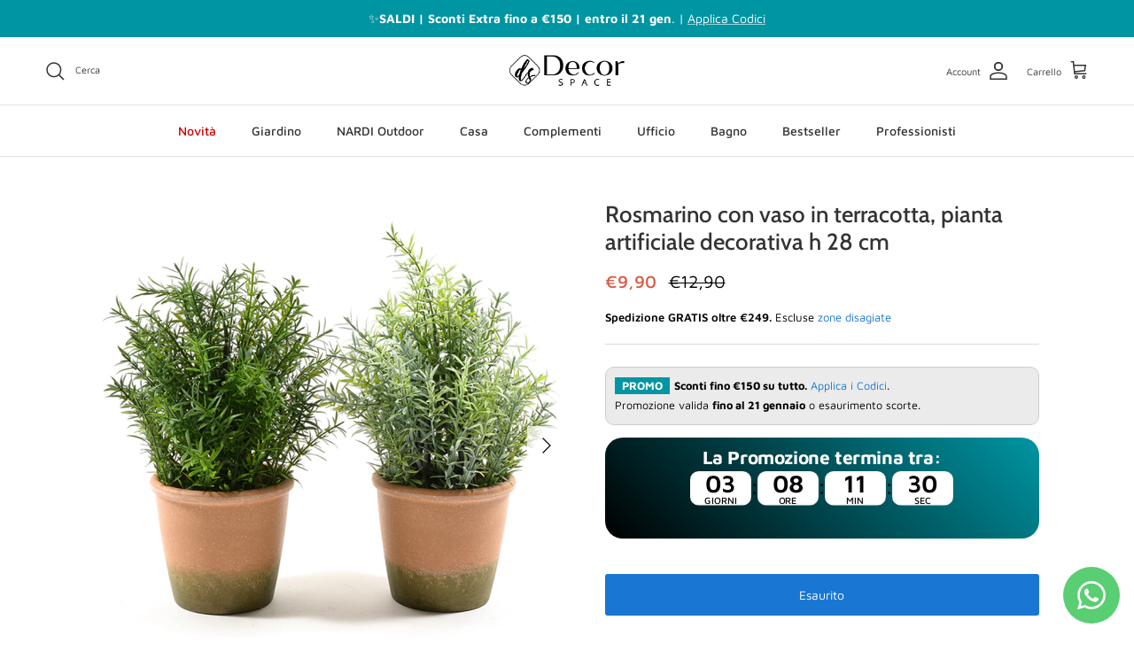

--- FILE ---
content_type: text/html; charset=utf-8
request_url: https://www.decorspace.it/products/rosmarino-con-vaso-in-terracotta-pianta-artificiale-decorativa-h-28-cm
body_size: 48131
content:
<!doctype html>
<html class="no-js" lang="it" dir="ltr">
<head>
	<script src="//www.decorspace.it/cdn/shop/files/pandectes-rules.js?v=16324397113079410138"></script><meta charset="utf-8">
<meta name="viewport" content="width=device-width,initial-scale=1">
<title>Rosmarino con vaso in terracotta, pianta artificiale decorativa h 28 c &ndash; Decorspace.it</title><link rel="canonical" href="https://www.decorspace.it/products/rosmarino-con-vaso-in-terracotta-pianta-artificiale-decorativa-h-28-cm"><link rel="icon" href="//www.decorspace.it/cdn/shop/files/android-icon-72x72.png?crop=center&height=48&v=1613689192&width=48" type="image/png">
  <link rel="apple-touch-icon" href="//www.decorspace.it/cdn/shop/files/android-icon-72x72.png?crop=center&height=180&v=1613689192&width=180"><meta name="description" content="Il Rosmarino con vaso in terracotta è una pianta artificiale decorativa, ideale per dare un tocco di verde alla tua casa o al tuo ufficio senza doverne curare la crescita. La pianta è realizzata con materiali di alta qualità, che la rendono molto realistica e resistente. Il vaso in terracotta che la contiene ha un diam"><meta property="og:site_name" content="Decorspace.it">
<meta property="og:url" content="https://www.decorspace.it/products/rosmarino-con-vaso-in-terracotta-pianta-artificiale-decorativa-h-28-cm">
<meta property="og:title" content="Rosmarino con vaso in terracotta, pianta artificiale decorativa h 28 c">
<meta property="og:type" content="product">
<meta property="og:description" content="Il Rosmarino con vaso in terracotta è una pianta artificiale decorativa, ideale per dare un tocco di verde alla tua casa o al tuo ufficio senza doverne curare la crescita. La pianta è realizzata con materiali di alta qualità, che la rendono molto realistica e resistente. Il vaso in terracotta che la contiene ha un diam"><meta property="og:image" content="http://www.decorspace.it/cdn/shop/products/8034052701532.jpg?crop=center&height=1200&v=1680281333&width=1200">
  <meta property="og:image:secure_url" content="https://www.decorspace.it/cdn/shop/products/8034052701532.jpg?crop=center&height=1200&v=1680281333&width=1200">
  <meta property="og:image:width" content="1600">
  <meta property="og:image:height" content="1600"><meta property="og:price:amount" content="9,90">
  <meta property="og:price:currency" content="EUR"><meta name="twitter:card" content="summary_large_image">
<meta name="twitter:title" content="Rosmarino con vaso in terracotta, pianta artificiale decorativa h 28 c">
<meta name="twitter:description" content="Il Rosmarino con vaso in terracotta è una pianta artificiale decorativa, ideale per dare un tocco di verde alla tua casa o al tuo ufficio senza doverne curare la crescita. La pianta è realizzata con materiali di alta qualità, che la rendono molto realistica e resistente. Il vaso in terracotta che la contiene ha un diam">
<style>@font-face {
  font-family: "Maven Pro";
  font-weight: 400;
  font-style: normal;
  font-display: fallback;
  src: url("//www.decorspace.it/cdn/fonts/maven_pro/mavenpro_n4.c68ed1d8b5c0af622b14d3bb80bf3ead8907ac11.woff2") format("woff2"),
       url("//www.decorspace.it/cdn/fonts/maven_pro/mavenpro_n4.522bf9c765ae9601c2a4846d60057ced1efdcde2.woff") format("woff");
}
@font-face {
  font-family: "Maven Pro";
  font-weight: 700;
  font-style: normal;
  font-display: fallback;
  src: url("//www.decorspace.it/cdn/fonts/maven_pro/mavenpro_n7.1cf8ef6e1971df8c9c821bcb73da0b10e0c49a8b.woff2") format("woff2"),
       url("//www.decorspace.it/cdn/fonts/maven_pro/mavenpro_n7.1ecc5b9854a5f30ff1b42559ffcca41d24759633.woff") format("woff");
}
@font-face {
  font-family: "Maven Pro";
  font-weight: 500;
  font-style: normal;
  font-display: fallback;
  src: url("//www.decorspace.it/cdn/fonts/maven_pro/mavenpro_n5.ce007c5b78ce56cdb6d8a7dfd4b878f24918d849.woff2") format("woff2"),
       url("//www.decorspace.it/cdn/fonts/maven_pro/mavenpro_n5.78e546abb11d6cec06c98294cd91a76466b42d41.woff") format("woff");
}
@font-face {
  font-family: Cabin;
  font-weight: 500;
  font-style: normal;
  font-display: fallback;
  src: url("//www.decorspace.it/cdn/fonts/cabin/cabin_n5.0250ac238cfbbff14d3c16fcc89f227ca95d5c6f.woff2") format("woff2"),
       url("//www.decorspace.it/cdn/fonts/cabin/cabin_n5.46470cf25a90d766aece73a31a42bfd8ef7a470b.woff") format("woff");
}
@font-face {
  font-family: "Maven Pro";
  font-weight: 500;
  font-style: normal;
  font-display: fallback;
  src: url("//www.decorspace.it/cdn/fonts/maven_pro/mavenpro_n5.ce007c5b78ce56cdb6d8a7dfd4b878f24918d849.woff2") format("woff2"),
       url("//www.decorspace.it/cdn/fonts/maven_pro/mavenpro_n5.78e546abb11d6cec06c98294cd91a76466b42d41.woff") format("woff");
}
@font-face {
  font-family: "Maven Pro";
  font-weight: 600;
  font-style: normal;
  font-display: fallback;
  src: url("//www.decorspace.it/cdn/fonts/maven_pro/mavenpro_n6.05e6df69bb75d015ee18df5f5798f1259a61f1c5.woff2") format("woff2"),
       url("//www.decorspace.it/cdn/fonts/maven_pro/mavenpro_n6.2a247e47cebb2168b097c70ce14ff7d72107293f.woff") format("woff");
}
:root {
  --page-container-width:          1480px;
  --reading-container-width:       720px;
  --divider-opacity:               0.14;
  --gutter-large:                  30px;
  --gutter-desktop:                20px;
  --gutter-mobile:                 16px;
  --section-padding:               50px;
  --larger-section-padding:        80px;
  --larger-section-padding-mobile: 60px;
  --largest-section-padding:       110px;
  --aos-animate-duration:          0.6s;

  --base-font-family:              "Maven Pro", sans-serif;
  --base-font-weight:              400;
  --base-font-style:               normal;
  --heading-font-family:           Cabin, sans-serif;
  --heading-font-weight:           500;
  --heading-font-style:            normal;
  --logo-font-family:              "system_ui", -apple-system, 'Segoe UI', Roboto, 'Helvetica Neue', 'Noto Sans', 'Liberation Sans', Arial, sans-serif, 'Apple Color Emoji', 'Segoe UI Emoji', 'Segoe UI Symbol', 'Noto Color Emoji';
  --logo-font-weight:              400;
  --logo-font-style:               normal;
  --nav-font-family:               "Maven Pro", sans-serif;
  --nav-font-weight:               500;
  --nav-font-style:                normal;

  --base-text-size:14px;
  --base-line-height:              1.6;
  --input-text-size:16px;
  --smaller-text-size-1:11px;
  --smaller-text-size-2:14px;
  --smaller-text-size-3:11px;
  --smaller-text-size-4:10px;
  --larger-text-size:26px;
  --super-large-text-size:46px;
  --super-large-mobile-text-size:21px;
  --larger-mobile-text-size:21px;
  --logo-text-size:28px;--btn-letter-spacing: normal;
    --btn-text-transform: none;
    --button-text-size:  14px;
    --quickbuy-button-text-size: 14px;
    --small-feature-link-font-size: 1em;
    --input-btn-padding-top:             1em;
    --input-btn-padding-bottom:          1em;--heading-text-transform:none;
  --nav-text-size:                      14px;
  --mobile-menu-font-weight:            600;

  --body-bg-color:                      255 255 255;
  --bg-color:                           255 255 255;
  --body-text-color:                    0 0 0;
  --text-color:                         0 0 0;

  --header-text-col:                    #333333;--header-text-hover-col:             var(--main-nav-link-hover-col);--header-bg-col:                     #ffffff;
  --heading-color:                     51 51 51;
  --body-heading-color:                51 51 51;
  --heading-divider-col:               #e2e2e2;

  --logo-col:                          #333333;
  --main-nav-bg:                       #ffffff;
  --main-nav-link-col:                 #333333;
  --main-nav-link-hover-col:           #202223;
  --main-nav-link-featured-col:        #cc0000;

  --link-color:                        25 118 210;
  --body-link-color:                   25 118 210;

  --btn-bg-color:                        25 118 210;
  --btn-bg-hover-color:                  1 87 155;
  --btn-border-color:                    25 118 210;
  --btn-border-hover-color:              1 87 155;
  --btn-text-color:                      255 255 255;
  --btn-text-hover-color:                255 255 255;--btn-alt-bg-color:                    25 118 210;
  --btn-alt-text-color:                  242 242 242;
  --btn-alt-border-color:                242 242 242;
  --btn-alt-border-hover-color:          242 242 242;--btn-ter-bg-color:                    235 235 235;
  --btn-ter-text-color:                  0 0 0;
  --btn-ter-bg-hover-color:              25 118 210;
  --btn-ter-text-hover-color:            255 255 255;--btn-border-radius: 3px;--color-scheme-default:                             #ffffff;
  --color-scheme-default-color:                       255 255 255;
  --color-scheme-default-text-color:                  0 0 0;
  --color-scheme-default-head-color:                  51 51 51;
  --color-scheme-default-link-color:                  25 118 210;
  --color-scheme-default-btn-text-color:              255 255 255;
  --color-scheme-default-btn-text-hover-color:        255 255 255;
  --color-scheme-default-btn-bg-color:                25 118 210;
  --color-scheme-default-btn-bg-hover-color:          1 87 155;
  --color-scheme-default-btn-border-color:            25 118 210;
  --color-scheme-default-btn-border-hover-color:      1 87 155;
  --color-scheme-default-btn-alt-text-color:          242 242 242;
  --color-scheme-default-btn-alt-bg-color:            25 118 210;
  --color-scheme-default-btn-alt-border-color:        242 242 242;
  --color-scheme-default-btn-alt-border-hover-color:  242 242 242;

  --color-scheme-1:                             #f2f2f2;
  --color-scheme-1-color:                       242 242 242;
  --color-scheme-1-text-color:                  52 52 52;
  --color-scheme-1-head-color:                  52 52 52;
  --color-scheme-1-link-color:                  2 119 189;
  --color-scheme-1-btn-text-color:              255 255 255;
  --color-scheme-1-btn-text-hover-color:        255 255 255;
  --color-scheme-1-btn-bg-color:                35 35 35;
  --color-scheme-1-btn-bg-hover-color:          0 0 0;
  --color-scheme-1-btn-border-color:            35 35 35;
  --color-scheme-1-btn-border-hover-color:      0 0 0;
  --color-scheme-1-btn-alt-text-color:          35 35 35;
  --color-scheme-1-btn-alt-bg-color:            255 255 255;
  --color-scheme-1-btn-alt-border-color:        35 35 35;
  --color-scheme-1-btn-alt-border-hover-color:  35 35 35;

  --color-scheme-2:                             #f2f2f2;
  --color-scheme-2-color:                       242 242 242;
  --color-scheme-2-text-color:                  52 52 52;
  --color-scheme-2-head-color:                  52 52 52;
  --color-scheme-2-link-color:                  52 52 52;
  --color-scheme-2-btn-text-color:              255 255 255;
  --color-scheme-2-btn-text-hover-color:        255 255 255;
  --color-scheme-2-btn-bg-color:                35 35 35;
  --color-scheme-2-btn-bg-hover-color:          0 0 0;
  --color-scheme-2-btn-border-color:            35 35 35;
  --color-scheme-2-btn-border-hover-color:      0 0 0;
  --color-scheme-2-btn-alt-text-color:          35 35 35;
  --color-scheme-2-btn-alt-bg-color:            255 255 255;
  --color-scheme-2-btn-alt-border-color:        35 35 35;
  --color-scheme-2-btn-alt-border-hover-color:  35 35 35;

  /* Shop Pay payment terms */
  --payment-terms-background-color:    #ffffff;--quickbuy-bg: 242 242 242;--body-input-background-color:       rgb(var(--body-bg-color));
  --input-background-color:            rgb(var(--body-bg-color));
  --body-input-text-color:             var(--body-text-color);
  --input-text-color:                  var(--body-text-color);
  --body-input-border-color:           rgb(191, 191, 191);
  --input-border-color:                rgb(191, 191, 191);
  --input-border-color-hover:          rgb(115, 115, 115);
  --input-border-color-active:         rgb(0, 0, 0);

  --swatch-cross-svg:                  url("data:image/svg+xml,%3Csvg xmlns='http://www.w3.org/2000/svg' width='240' height='240' viewBox='0 0 24 24' fill='none' stroke='rgb(191, 191, 191)' stroke-width='0.09' preserveAspectRatio='none' %3E%3Cline x1='24' y1='0' x2='0' y2='24'%3E%3C/line%3E%3C/svg%3E");
  --swatch-cross-hover:                url("data:image/svg+xml,%3Csvg xmlns='http://www.w3.org/2000/svg' width='240' height='240' viewBox='0 0 24 24' fill='none' stroke='rgb(115, 115, 115)' stroke-width='0.09' preserveAspectRatio='none' %3E%3Cline x1='24' y1='0' x2='0' y2='24'%3E%3C/line%3E%3C/svg%3E");
  --swatch-cross-active:               url("data:image/svg+xml,%3Csvg xmlns='http://www.w3.org/2000/svg' width='240' height='240' viewBox='0 0 24 24' fill='none' stroke='rgb(0, 0, 0)' stroke-width='0.09' preserveAspectRatio='none' %3E%3Cline x1='24' y1='0' x2='0' y2='24'%3E%3C/line%3E%3C/svg%3E");

  --footer-divider-col:                #e0e0e0;
  --footer-text-col:                   51 51 51;
  --footer-heading-col:                51 51 51;
  --footer-bg:                         #f6f6f6;--product-label-overlay-justify: flex-start;--product-label-overlay-align: flex-start;--product-label-overlay-reduction-text:   #df5641;
  --product-label-overlay-reduction-bg:     #ffffff;
  --product-label-overlay-stock-text:       #6d7175;
  --product-label-overlay-stock-bg:         #ffffff;
  --product-label-overlay-new-text:         #ffffff;
  --product-label-overlay-new-bg:           #1976d2;
  --product-label-overlay-meta-text:        #ffffff;
  --product-label-overlay-meta-bg:          #09728c;
  --product-label-sale-text:                #d75845;
  --product-label-sold-text:                #202223;
  --product-label-preorder-text:            #60a57e;

  --product-block-crop-align:               center;

  
  --product-block-price-align:              flex-start;
  --product-block-price-item-margin-start:  initial;
  --product-block-price-item-margin-end:    .5rem;
  

  --collection-block-image-position:   center center;

  --swatch-picker-image-size:          50px;
  --swatch-crop-align:                 center center;

  --image-overlay-text-color:          255 255 255;--image-overlay-bg:                  rgba(0, 0, 0, 0.1);
  --image-overlay-shadow-start:        rgb(0 0 0 / 0.15);
  --image-overlay-box-opacity:         1.0;.image-overlay--bg-box .text-overlay .text-overlay__text {
      --image-overlay-box-bg: 255 255 255;
      --heading-color: var(--body-heading-color);
      --text-color: var(--body-text-color);
      --link-color: var(--body-link-color);
    }--product-inventory-ok-box-color:            #f2faf0;
  --product-inventory-ok-text-color:           #008060;
  --product-inventory-ok-icon-box-fill-color:  #fff;
  --product-inventory-low-box-color:           #fcf1cd;
  --product-inventory-low-text-color:          #df5641;
  --product-inventory-low-icon-box-fill-color: #fff;
  --product-inventory-low-text-color-channels: 0, 128, 96;
  --product-inventory-ok-text-color-channels:  223, 86, 65;

  --rating-star-color: 109 113 117;
}::selection {
    background: rgb(var(--body-heading-color));
    color: rgb(var(--body-bg-color));
  }
  ::-moz-selection {
    background: rgb(var(--body-heading-color));
    color: rgb(var(--body-bg-color));
  }.use-color-scheme--default {
  --product-label-sale-text:           #d75845;
  --product-label-sold-text:           #202223;
  --product-label-preorder-text:       #60a57e;
  --input-background-color:            rgb(var(--body-bg-color));
  --input-text-color:                  var(--body-input-text-color);
  --input-border-color:                rgb(191, 191, 191);
  --input-border-color-hover:          rgb(115, 115, 115);
  --input-border-color-active:         rgb(0, 0, 0);
}</style>

  <link href="//www.decorspace.it/cdn/shop/t/33/assets/main.css?v=98332359397807725241714987465" rel="stylesheet" type="text/css" media="all" />
<link rel="preload" as="font" href="//www.decorspace.it/cdn/fonts/maven_pro/mavenpro_n4.c68ed1d8b5c0af622b14d3bb80bf3ead8907ac11.woff2" type="font/woff2" crossorigin><link rel="preload" as="font" href="//www.decorspace.it/cdn/fonts/cabin/cabin_n5.0250ac238cfbbff14d3c16fcc89f227ca95d5c6f.woff2" type="font/woff2" crossorigin><script>
    document.documentElement.className = document.documentElement.className.replace('no-js', 'js');

    window.theme = {
      info: {
        name: 'Symmetry',
        version: '7.1.2'
      },
      device: {
        hasTouch: window.matchMedia('(any-pointer: coarse)').matches,
        hasHover: window.matchMedia('(hover: hover)').matches
      },
      mediaQueries: {
        md: '(min-width: 768px)',
        productMediaCarouselBreak: '(min-width: 1041px)'
      },
      routes: {
        base: 'https://www.decorspace.it',
        cart: '/cart',
        cartAdd: '/cart/add.js',
        cartUpdate: '/cart/update.js',
        predictiveSearch: '/search/suggest'
      },
      strings: {
        cartTermsConfirmation: "Prima di proseguire devi accettare i termini e le condizioni.",
        cartItemsQuantityError: "La quantità massima di questo articolo che puoi aggiungere al carrello è [QUANTITY].",
        generalSearchViewAll: "Visualizza tutti i risultati della ricerca",
        noStock: "Esaurito",
        noVariant: "Non disponibile",
        productsProductChooseA: "Scegline uno",
        generalSearchPages: "Pagine",
        generalSearchNoResultsWithoutTerms: "Siamo spiacenti, non abbiamo trovato nessun risultato",
        shippingCalculator: {
          singleRate: "È presente una tariffa di spedizione per questa destinazione:",
          multipleRates: "Sono presenti più tariffe di spedizione per questa destinazione:",
          noRates: "Non effettuiamo spedizioni verso questa destinazione."
        }
      },
      settings: {
        moneyWithCurrencyFormat: "€{{amount_with_comma_separator}} EUR",
        cartType: "drawer",
        afterAddToCart: "drawer",
        quickbuyStyle: "off",
        externalLinksNewTab: true,
        internalLinksSmoothScroll: true
      }
    }

    theme.inlineNavigationCheck = function() {
      var pageHeader = document.querySelector('.pageheader'),
          inlineNavContainer = pageHeader.querySelector('.logo-area__left__inner'),
          inlineNav = inlineNavContainer.querySelector('.navigation--left');
      if (inlineNav && getComputedStyle(inlineNav).display != 'none') {
        var inlineMenuCentered = document.querySelector('.pageheader--layout-inline-menu-center'),
            logoContainer = document.querySelector('.logo-area__middle__inner');
        if(inlineMenuCentered) {
          var rightWidth = document.querySelector('.logo-area__right__inner').clientWidth,
              middleWidth = logoContainer.clientWidth,
              logoArea = document.querySelector('.logo-area'),
              computedLogoAreaStyle = getComputedStyle(logoArea),
              logoAreaInnerWidth = logoArea.clientWidth - Math.ceil(parseFloat(computedLogoAreaStyle.paddingLeft)) - Math.ceil(parseFloat(computedLogoAreaStyle.paddingRight)),
              availableNavWidth = logoAreaInnerWidth - Math.max(rightWidth, middleWidth) * 2 - 40;
          inlineNavContainer.style.maxWidth = availableNavWidth + 'px';
        }

        var firstInlineNavLink = inlineNav.querySelector('.navigation__item:first-child'),
            lastInlineNavLink = inlineNav.querySelector('.navigation__item:last-child');
        if (lastInlineNavLink) {
          var inlineNavWidth = null;
          if(document.querySelector('html[dir=rtl]')) {
            inlineNavWidth = firstInlineNavLink.offsetLeft - lastInlineNavLink.offsetLeft + firstInlineNavLink.offsetWidth;
          } else {
            inlineNavWidth = lastInlineNavLink.offsetLeft - firstInlineNavLink.offsetLeft + lastInlineNavLink.offsetWidth;
          }
          if (inlineNavContainer.offsetWidth >= inlineNavWidth) {
            pageHeader.classList.add('pageheader--layout-inline-permitted');
            var tallLogo = logoContainer.clientHeight > lastInlineNavLink.clientHeight + 20;
            if (tallLogo) {
              inlineNav.classList.add('navigation--tight-underline');
            } else {
              inlineNav.classList.remove('navigation--tight-underline');
            }
          } else {
            pageHeader.classList.remove('pageheader--layout-inline-permitted');
          }
        }
      }
    };

    theme.setInitialHeaderHeightProperty = () => {
      const section = document.querySelector('.section-header');
      if (section) {
        document.documentElement.style.setProperty('--theme-header-height', Math.ceil(section.clientHeight) + 'px');
      }
    };
  </script>

  <script src="//www.decorspace.it/cdn/shop/t/33/assets/main.js?v=66933730433444639621714987465" defer></script>

  <script>window.performance && window.performance.mark && window.performance.mark('shopify.content_for_header.start');</script><meta name="google-site-verification" content="9o3nN3R61t1q4E2ceSTrnKL2uxbmzvjSdFVBdIGR-5E">
<meta id="shopify-digital-wallet" name="shopify-digital-wallet" content="/30046257290/digital_wallets/dialog">
<meta name="shopify-checkout-api-token" content="d90e072492b2b0c9d864aa2cce58f820">
<meta id="in-context-paypal-metadata" data-shop-id="30046257290" data-venmo-supported="false" data-environment="production" data-locale="it_IT" data-paypal-v4="true" data-currency="EUR">
<link rel="alternate" type="application/json+oembed" href="https://www.decorspace.it/products/rosmarino-con-vaso-in-terracotta-pianta-artificiale-decorativa-h-28-cm.oembed">
<script async="async" src="/checkouts/internal/preloads.js?locale=it-IT"></script>
<link rel="preconnect" href="https://shop.app" crossorigin="anonymous">
<script async="async" src="https://shop.app/checkouts/internal/preloads.js?locale=it-IT&shop_id=30046257290" crossorigin="anonymous"></script>
<script id="apple-pay-shop-capabilities" type="application/json">{"shopId":30046257290,"countryCode":"IT","currencyCode":"EUR","merchantCapabilities":["supports3DS"],"merchantId":"gid:\/\/shopify\/Shop\/30046257290","merchantName":"Decorspace.it","requiredBillingContactFields":["postalAddress","email","phone"],"requiredShippingContactFields":["postalAddress","email","phone"],"shippingType":"shipping","supportedNetworks":["visa","maestro","masterCard","amex"],"total":{"type":"pending","label":"Decorspace.it","amount":"1.00"},"shopifyPaymentsEnabled":true,"supportsSubscriptions":true}</script>
<script id="shopify-features" type="application/json">{"accessToken":"d90e072492b2b0c9d864aa2cce58f820","betas":["rich-media-storefront-analytics"],"domain":"www.decorspace.it","predictiveSearch":true,"shopId":30046257290,"locale":"it"}</script>
<script>var Shopify = Shopify || {};
Shopify.shop = "decor-space-admin.myshopify.com";
Shopify.locale = "it";
Shopify.currency = {"active":"EUR","rate":"1.0"};
Shopify.country = "IT";
Shopify.theme = {"name":"AU_Live_21_5_24 + heylight","id":161845576018,"schema_name":"Symmetry","schema_version":"7.1.2","theme_store_id":568,"role":"main"};
Shopify.theme.handle = "null";
Shopify.theme.style = {"id":null,"handle":null};
Shopify.cdnHost = "www.decorspace.it/cdn";
Shopify.routes = Shopify.routes || {};
Shopify.routes.root = "/";</script>
<script type="module">!function(o){(o.Shopify=o.Shopify||{}).modules=!0}(window);</script>
<script>!function(o){function n(){var o=[];function n(){o.push(Array.prototype.slice.apply(arguments))}return n.q=o,n}var t=o.Shopify=o.Shopify||{};t.loadFeatures=n(),t.autoloadFeatures=n()}(window);</script>
<script>
  window.ShopifyPay = window.ShopifyPay || {};
  window.ShopifyPay.apiHost = "shop.app\/pay";
  window.ShopifyPay.redirectState = null;
</script>
<script id="shop-js-analytics" type="application/json">{"pageType":"product"}</script>
<script defer="defer" async type="module" src="//www.decorspace.it/cdn/shopifycloud/shop-js/modules/v2/client.init-shop-cart-sync_B0kkjBRt.it.esm.js"></script>
<script defer="defer" async type="module" src="//www.decorspace.it/cdn/shopifycloud/shop-js/modules/v2/chunk.common_AgTufRUD.esm.js"></script>
<script type="module">
  await import("//www.decorspace.it/cdn/shopifycloud/shop-js/modules/v2/client.init-shop-cart-sync_B0kkjBRt.it.esm.js");
await import("//www.decorspace.it/cdn/shopifycloud/shop-js/modules/v2/chunk.common_AgTufRUD.esm.js");

  window.Shopify.SignInWithShop?.initShopCartSync?.({"fedCMEnabled":true,"windoidEnabled":true});

</script>
<script>
  window.Shopify = window.Shopify || {};
  if (!window.Shopify.featureAssets) window.Shopify.featureAssets = {};
  window.Shopify.featureAssets['shop-js'] = {"shop-cart-sync":["modules/v2/client.shop-cart-sync_XOjUULQV.it.esm.js","modules/v2/chunk.common_AgTufRUD.esm.js"],"init-fed-cm":["modules/v2/client.init-fed-cm_CFGyCp6W.it.esm.js","modules/v2/chunk.common_AgTufRUD.esm.js"],"shop-button":["modules/v2/client.shop-button_D8PBjgvE.it.esm.js","modules/v2/chunk.common_AgTufRUD.esm.js"],"shop-cash-offers":["modules/v2/client.shop-cash-offers_UU-Uz0VT.it.esm.js","modules/v2/chunk.common_AgTufRUD.esm.js","modules/v2/chunk.modal_B6cKP347.esm.js"],"init-windoid":["modules/v2/client.init-windoid_DoFDvLIZ.it.esm.js","modules/v2/chunk.common_AgTufRUD.esm.js"],"shop-toast-manager":["modules/v2/client.shop-toast-manager_B4ykeoIZ.it.esm.js","modules/v2/chunk.common_AgTufRUD.esm.js"],"init-shop-email-lookup-coordinator":["modules/v2/client.init-shop-email-lookup-coordinator_CSPRSD92.it.esm.js","modules/v2/chunk.common_AgTufRUD.esm.js"],"init-shop-cart-sync":["modules/v2/client.init-shop-cart-sync_B0kkjBRt.it.esm.js","modules/v2/chunk.common_AgTufRUD.esm.js"],"avatar":["modules/v2/client.avatar_BTnouDA3.it.esm.js"],"pay-button":["modules/v2/client.pay-button_CPiJlQ5G.it.esm.js","modules/v2/chunk.common_AgTufRUD.esm.js"],"init-customer-accounts":["modules/v2/client.init-customer-accounts_C_Urp9Ri.it.esm.js","modules/v2/client.shop-login-button_BPreIq_c.it.esm.js","modules/v2/chunk.common_AgTufRUD.esm.js","modules/v2/chunk.modal_B6cKP347.esm.js"],"init-shop-for-new-customer-accounts":["modules/v2/client.init-shop-for-new-customer-accounts_Yq_StG--.it.esm.js","modules/v2/client.shop-login-button_BPreIq_c.it.esm.js","modules/v2/chunk.common_AgTufRUD.esm.js","modules/v2/chunk.modal_B6cKP347.esm.js"],"shop-login-button":["modules/v2/client.shop-login-button_BPreIq_c.it.esm.js","modules/v2/chunk.common_AgTufRUD.esm.js","modules/v2/chunk.modal_B6cKP347.esm.js"],"init-customer-accounts-sign-up":["modules/v2/client.init-customer-accounts-sign-up_DwpZPwLB.it.esm.js","modules/v2/client.shop-login-button_BPreIq_c.it.esm.js","modules/v2/chunk.common_AgTufRUD.esm.js","modules/v2/chunk.modal_B6cKP347.esm.js"],"shop-follow-button":["modules/v2/client.shop-follow-button_DF4PngeR.it.esm.js","modules/v2/chunk.common_AgTufRUD.esm.js","modules/v2/chunk.modal_B6cKP347.esm.js"],"checkout-modal":["modules/v2/client.checkout-modal_oq8wp8Y_.it.esm.js","modules/v2/chunk.common_AgTufRUD.esm.js","modules/v2/chunk.modal_B6cKP347.esm.js"],"lead-capture":["modules/v2/client.lead-capture_gcFup1jy.it.esm.js","modules/v2/chunk.common_AgTufRUD.esm.js","modules/v2/chunk.modal_B6cKP347.esm.js"],"shop-login":["modules/v2/client.shop-login_DiId8eKP.it.esm.js","modules/v2/chunk.common_AgTufRUD.esm.js","modules/v2/chunk.modal_B6cKP347.esm.js"],"payment-terms":["modules/v2/client.payment-terms_DTfZn2x7.it.esm.js","modules/v2/chunk.common_AgTufRUD.esm.js","modules/v2/chunk.modal_B6cKP347.esm.js"]};
</script>
<script>(function() {
  var isLoaded = false;
  function asyncLoad() {
    if (isLoaded) return;
    isLoaded = true;
    var urls = ["https:\/\/s3.eu-west-1.amazonaws.com\/production-klarna-il-shopify-osm\/2faf38f63717ad8fdd681dd9c7c7ec63c64e05da\/decor-space-admin.myshopify.com-1716277398880.js?shop=decor-space-admin.myshopify.com","https:\/\/areviewsapp.com\/public\/js_codes\/slider.js?shop=decor-space-admin.myshopify.com"];
    for (var i = 0; i < urls.length; i++) {
      var s = document.createElement('script');
      s.type = 'text/javascript';
      s.async = true;
      s.src = urls[i];
      var x = document.getElementsByTagName('script')[0];
      x.parentNode.insertBefore(s, x);
    }
  };
  if(window.attachEvent) {
    window.attachEvent('onload', asyncLoad);
  } else {
    window.addEventListener('load', asyncLoad, false);
  }
})();</script>
<script id="__st">var __st={"a":30046257290,"offset":3600,"reqid":"4361ffb9-a1c2-40f2-8906-f2524cfb9677-1768747643","pageurl":"www.decorspace.it\/products\/rosmarino-con-vaso-in-terracotta-pianta-artificiale-decorativa-h-28-cm","u":"55d19f4ab21d","p":"product","rtyp":"product","rid":8357522735442};</script>
<script>window.ShopifyPaypalV4VisibilityTracking = true;</script>
<script id="captcha-bootstrap">!function(){'use strict';const t='contact',e='account',n='new_comment',o=[[t,t],['blogs',n],['comments',n],[t,'customer']],c=[[e,'customer_login'],[e,'guest_login'],[e,'recover_customer_password'],[e,'create_customer']],r=t=>t.map((([t,e])=>`form[action*='/${t}']:not([data-nocaptcha='true']) input[name='form_type'][value='${e}']`)).join(','),a=t=>()=>t?[...document.querySelectorAll(t)].map((t=>t.form)):[];function s(){const t=[...o],e=r(t);return a(e)}const i='password',u='form_key',d=['recaptcha-v3-token','g-recaptcha-response','h-captcha-response',i],f=()=>{try{return window.sessionStorage}catch{return}},m='__shopify_v',_=t=>t.elements[u];function p(t,e,n=!1){try{const o=window.sessionStorage,c=JSON.parse(o.getItem(e)),{data:r}=function(t){const{data:e,action:n}=t;return t[m]||n?{data:e,action:n}:{data:t,action:n}}(c);for(const[e,n]of Object.entries(r))t.elements[e]&&(t.elements[e].value=n);n&&o.removeItem(e)}catch(o){console.error('form repopulation failed',{error:o})}}const l='form_type',E='cptcha';function T(t){t.dataset[E]=!0}const w=window,h=w.document,L='Shopify',v='ce_forms',y='captcha';let A=!1;((t,e)=>{const n=(g='f06e6c50-85a8-45c8-87d0-21a2b65856fe',I='https://cdn.shopify.com/shopifycloud/storefront-forms-hcaptcha/ce_storefront_forms_captcha_hcaptcha.v1.5.2.iife.js',D={infoText:'Protetto da hCaptcha',privacyText:'Privacy',termsText:'Termini'},(t,e,n)=>{const o=w[L][v],c=o.bindForm;if(c)return c(t,g,e,D).then(n);var r;o.q.push([[t,g,e,D],n]),r=I,A||(h.body.append(Object.assign(h.createElement('script'),{id:'captcha-provider',async:!0,src:r})),A=!0)});var g,I,D;w[L]=w[L]||{},w[L][v]=w[L][v]||{},w[L][v].q=[],w[L][y]=w[L][y]||{},w[L][y].protect=function(t,e){n(t,void 0,e),T(t)},Object.freeze(w[L][y]),function(t,e,n,w,h,L){const[v,y,A,g]=function(t,e,n){const i=e?o:[],u=t?c:[],d=[...i,...u],f=r(d),m=r(i),_=r(d.filter((([t,e])=>n.includes(e))));return[a(f),a(m),a(_),s()]}(w,h,L),I=t=>{const e=t.target;return e instanceof HTMLFormElement?e:e&&e.form},D=t=>v().includes(t);t.addEventListener('submit',(t=>{const e=I(t);if(!e)return;const n=D(e)&&!e.dataset.hcaptchaBound&&!e.dataset.recaptchaBound,o=_(e),c=g().includes(e)&&(!o||!o.value);(n||c)&&t.preventDefault(),c&&!n&&(function(t){try{if(!f())return;!function(t){const e=f();if(!e)return;const n=_(t);if(!n)return;const o=n.value;o&&e.removeItem(o)}(t);const e=Array.from(Array(32),(()=>Math.random().toString(36)[2])).join('');!function(t,e){_(t)||t.append(Object.assign(document.createElement('input'),{type:'hidden',name:u})),t.elements[u].value=e}(t,e),function(t,e){const n=f();if(!n)return;const o=[...t.querySelectorAll(`input[type='${i}']`)].map((({name:t})=>t)),c=[...d,...o],r={};for(const[a,s]of new FormData(t).entries())c.includes(a)||(r[a]=s);n.setItem(e,JSON.stringify({[m]:1,action:t.action,data:r}))}(t,e)}catch(e){console.error('failed to persist form',e)}}(e),e.submit())}));const S=(t,e)=>{t&&!t.dataset[E]&&(n(t,e.some((e=>e===t))),T(t))};for(const o of['focusin','change'])t.addEventListener(o,(t=>{const e=I(t);D(e)&&S(e,y())}));const B=e.get('form_key'),M=e.get(l),P=B&&M;t.addEventListener('DOMContentLoaded',(()=>{const t=y();if(P)for(const e of t)e.elements[l].value===M&&p(e,B);[...new Set([...A(),...v().filter((t=>'true'===t.dataset.shopifyCaptcha))])].forEach((e=>S(e,t)))}))}(h,new URLSearchParams(w.location.search),n,t,e,['guest_login'])})(!0,!0)}();</script>
<script integrity="sha256-4kQ18oKyAcykRKYeNunJcIwy7WH5gtpwJnB7kiuLZ1E=" data-source-attribution="shopify.loadfeatures" defer="defer" src="//www.decorspace.it/cdn/shopifycloud/storefront/assets/storefront/load_feature-a0a9edcb.js" crossorigin="anonymous"></script>
<script crossorigin="anonymous" defer="defer" src="//www.decorspace.it/cdn/shopifycloud/storefront/assets/shopify_pay/storefront-65b4c6d7.js?v=20250812"></script>
<script data-source-attribution="shopify.dynamic_checkout.dynamic.init">var Shopify=Shopify||{};Shopify.PaymentButton=Shopify.PaymentButton||{isStorefrontPortableWallets:!0,init:function(){window.Shopify.PaymentButton.init=function(){};var t=document.createElement("script");t.src="https://www.decorspace.it/cdn/shopifycloud/portable-wallets/latest/portable-wallets.it.js",t.type="module",document.head.appendChild(t)}};
</script>
<script data-source-attribution="shopify.dynamic_checkout.buyer_consent">
  function portableWalletsHideBuyerConsent(e){var t=document.getElementById("shopify-buyer-consent"),n=document.getElementById("shopify-subscription-policy-button");t&&n&&(t.classList.add("hidden"),t.setAttribute("aria-hidden","true"),n.removeEventListener("click",e))}function portableWalletsShowBuyerConsent(e){var t=document.getElementById("shopify-buyer-consent"),n=document.getElementById("shopify-subscription-policy-button");t&&n&&(t.classList.remove("hidden"),t.removeAttribute("aria-hidden"),n.addEventListener("click",e))}window.Shopify?.PaymentButton&&(window.Shopify.PaymentButton.hideBuyerConsent=portableWalletsHideBuyerConsent,window.Shopify.PaymentButton.showBuyerConsent=portableWalletsShowBuyerConsent);
</script>
<script data-source-attribution="shopify.dynamic_checkout.cart.bootstrap">document.addEventListener("DOMContentLoaded",(function(){function t(){return document.querySelector("shopify-accelerated-checkout-cart, shopify-accelerated-checkout")}if(t())Shopify.PaymentButton.init();else{new MutationObserver((function(e,n){t()&&(Shopify.PaymentButton.init(),n.disconnect())})).observe(document.body,{childList:!0,subtree:!0})}}));
</script>
<link id="shopify-accelerated-checkout-styles" rel="stylesheet" media="screen" href="https://www.decorspace.it/cdn/shopifycloud/portable-wallets/latest/accelerated-checkout-backwards-compat.css" crossorigin="anonymous">
<style id="shopify-accelerated-checkout-cart">
        #shopify-buyer-consent {
  margin-top: 1em;
  display: inline-block;
  width: 100%;
}

#shopify-buyer-consent.hidden {
  display: none;
}

#shopify-subscription-policy-button {
  background: none;
  border: none;
  padding: 0;
  text-decoration: underline;
  font-size: inherit;
  cursor: pointer;
}

#shopify-subscription-policy-button::before {
  box-shadow: none;
}

      </style>
<script id="sections-script" data-sections="related-products" defer="defer" src="//www.decorspace.it/cdn/shop/t/33/compiled_assets/scripts.js?v=16572"></script>
<script>window.performance && window.performance.mark && window.performance.mark('shopify.content_for_header.end');</script>

  <!-- Smartsupp Live Chat script 
<script type="text/javascript">
var _smartsupp = _smartsupp || {};
_smartsupp.key = '1da216b04085bb0bcd191e6c89f6d72a4e899167';
window.smartsupp||(function(d) {
  var s,c,o=smartsupp=function(){ o._.push(arguments)};o._=[];
  s=d.getElementsByTagName('script')[0];c=d.createElement('script');
  c.type='text/javascript';c.charset='utf-8';c.async=true;
  c.src='https://www.smartsuppchat.com/loader.js?';s.parentNode.insertBefore(c,s);
})(document);
</script>-->
<!--
<kepleroai-chat chatbot="9f3b22cb-d6c0-4647-981f-a5be603afeed" productid="8357522735442"></kepleroai-chat> <script src="https://bundle.keplero.ai/min.js" defer></script>
--><!-- CC Custom Head Start --><!-- CC Custom Head End --><!-- Start Areviews Collection Rating Code -->
<script src='https://areviewsapp.com/js_codes/collection_rating.js' defer></script>
<!-- End Areviews Collection Rating Code -->
<!-- BEGIN app block: shopify://apps/pandectes-gdpr/blocks/banner/58c0baa2-6cc1-480c-9ea6-38d6d559556a -->
  
    
      <!-- TCF is active, scripts are loaded above -->
      
        <script>
          if (!window.PandectesRulesSettings) {
            window.PandectesRulesSettings = {"store":{"id":30046257290,"adminMode":false,"headless":false,"storefrontRootDomain":"","checkoutRootDomain":"","storefrontAccessToken":""},"banner":{"revokableTrigger":false,"cookiesBlockedByDefault":"7","hybridStrict":false,"isActive":true},"geolocation":{"brOnly":false,"caOnly":false,"chOnly":false,"euOnly":false,"jpOnly":false,"thOnly":false,"canadaOnly":false,"globalVisibility":true},"blocker":{"isActive":false,"googleConsentMode":{"isActive":true,"id":"","analyticsId":"","adwordsId":"","adStorageCategory":4,"analyticsStorageCategory":2,"functionalityStorageCategory":1,"personalizationStorageCategory":1,"securityStorageCategory":0,"customEvent":true,"redactData":true,"urlPassthrough":false,"dataLayerProperty":"dataLayer","waitForUpdate":0,"useNativeChannel":true},"facebookPixel":{"isActive":false,"id":"","ldu":false},"microsoft":{},"rakuten":{"isActive":false,"cmp":false,"ccpa":false},"gpcIsActive":false,"klaviyoIsActive":false,"defaultBlocked":7,"patterns":{"whiteList":[],"blackList":{"1":[],"2":[],"4":[],"8":[]},"iframesWhiteList":[],"iframesBlackList":{"1":[],"2":[],"4":[],"8":[]},"beaconsWhiteList":[],"beaconsBlackList":{"1":[],"2":[],"4":[],"8":[]}}}};
            const rulesScript = document.createElement('script');
            window.PandectesRulesSettings.auto = true;
            rulesScript.src = "https://cdn.shopify.com/extensions/019bd005-1071-7566-a990-dd9df4dd4365/gdpr-228/assets/pandectes-rules.js";
            const firstChild = document.head.firstChild;
            document.head.insertBefore(rulesScript, firstChild);
          }
        </script>
      
      <script>
        
          window.PandectesSettings = {"store":{"id":30046257290,"plan":"plus","theme":"Updated AU_Live_6_5_24","primaryLocale":"it","adminMode":false,"headless":false,"storefrontRootDomain":"","checkoutRootDomain":"","storefrontAccessToken":""},"tsPublished":1747837222,"declaration":{"showPurpose":false,"showProvider":false,"declIntroText":"Utilizziamo i cookie per ottimizzare la funzionalità del sito Web, analizzare le prestazioni e fornire un&#39;esperienza personalizzata all&#39;utente. Alcuni cookie sono essenziali per far funzionare e funzionare correttamente il sito web. Questi cookie non possono essere disabilitati. In questa finestra puoi gestire le tue preferenze sui cookie.","showDateGenerated":true},"language":{"unpublished":[],"languageMode":"Single","fallbackLanguage":"it","languageDetection":"browser","languagesSupported":[]},"texts":{"managed":{"headerText":{"it":"Questo sito usa i cookie"},"consentText":{"it":"Il nostro sito usa cookie per migliorare la tua esperienza di navigazione, permettendoci di analizzare dati e personalizzare annunci per offrirti contenuti su misura. Accettando i cookie, godrai di un'esperienza utente ottimizzata."},"linkText":{"it":"Leggi l'informativa"},"imprintText":{"it":"Impronta"},"googleLinkText":{"it":"Termini sulla privacy di Google"},"allowButtonText":{"it":"Accetta"},"denyButtonText":{"it":"Declino"},"dismissButtonText":{"it":"Ok"},"leaveSiteButtonText":{"it":"Lascia questo sito"},"preferencesButtonText":{"it":"Preferenze"},"cookiePolicyText":{"it":"Gestione dei Cookie"},"preferencesPopupTitleText":{"it":"Gestire le preferenze di consenso"},"preferencesPopupIntroText":{"it":"Utilizziamo i cookie per ottimizzare la funzionalità del sito Web, analizzare le prestazioni e fornire un'esperienza personalizzata all'utente. Alcuni cookie sono essenziali per il funzionamento e il corretto funzionamento del sito web. Questi cookie non possono essere disabilitati. In questa finestra puoi gestire le tue preferenze sui cookie."},"preferencesPopupSaveButtonText":{"it":"Salva preferenze"},"preferencesPopupCloseButtonText":{"it":"Chiudi"},"preferencesPopupAcceptAllButtonText":{"it":"Accetta tutti"},"preferencesPopupRejectAllButtonText":{"it":"Rifiuta tutti"},"cookiesDetailsText":{"it":"Dettagli sui cookie"},"preferencesPopupAlwaysAllowedText":{"it":"sempre permesso"},"accessSectionParagraphText":{"it":"Hai il diritto di poter accedere ai tuoi dati in qualsiasi momento."},"accessSectionTitleText":{"it":"Portabilità dei dati"},"accessSectionAccountInfoActionText":{"it":"Dati personali"},"accessSectionDownloadReportActionText":{"it":"Scarica tutto"},"accessSectionGDPRRequestsActionText":{"it":"Richieste dell'interessato"},"accessSectionOrdersRecordsActionText":{"it":"Ordini"},"rectificationSectionParagraphText":{"it":"Hai il diritto di richiedere l'aggiornamento dei tuoi dati ogni volta che lo ritieni opportuno."},"rectificationSectionTitleText":{"it":"Rettifica dei dati"},"rectificationCommentPlaceholder":{"it":"Descrivi cosa vuoi che venga aggiornato"},"rectificationCommentValidationError":{"it":"Il commento è obbligatorio"},"rectificationSectionEditAccountActionText":{"it":"Richiedi un aggiornamento"},"erasureSectionTitleText":{"it":"Diritto all'oblio"},"erasureSectionParagraphText":{"it":"Hai il diritto di chiedere la cancellazione di tutti i tuoi dati. Dopodiché, non sarai più in grado di accedere al tuo account."},"erasureSectionRequestDeletionActionText":{"it":"Richiedi la cancellazione dei dati personali"},"consentDate":{"it":"Data del consenso"},"consentId":{"it":"ID di consenso"},"consentSectionChangeConsentActionText":{"it":"Modifica la preferenza per il consenso"},"consentSectionConsentedText":{"it":"Hai acconsentito alla politica sui cookie di questo sito web su"},"consentSectionNoConsentText":{"it":"Non hai acconsentito alla politica sui cookie di questo sito."},"consentSectionTitleText":{"it":"Il tuo consenso ai cookie"},"consentStatus":{"it":"Preferenza di consenso"},"confirmationFailureMessage":{"it":"La tua richiesta non è stata verificata. Riprova e se il problema persiste, contatta il proprietario del negozio per assistenza"},"confirmationFailureTitle":{"it":"Si è verificato un problema"},"confirmationSuccessMessage":{"it":"Ti risponderemo presto in merito alla tua richiesta."},"confirmationSuccessTitle":{"it":"La tua richiesta è verificata"},"guestsSupportEmailFailureMessage":{"it":"La tua richiesta non è stata inviata. Riprova e se il problema persiste, contatta il proprietario del negozio per assistenza."},"guestsSupportEmailFailureTitle":{"it":"Si è verificato un problema"},"guestsSupportEmailPlaceholder":{"it":"Indirizzo email"},"guestsSupportEmailSuccessMessage":{"it":"Se sei registrato come cliente di questo negozio, riceverai presto un'e-mail con le istruzioni su come procedere."},"guestsSupportEmailSuccessTitle":{"it":"Grazie per la vostra richiesta"},"guestsSupportEmailValidationError":{"it":"L'email non è valida"},"guestsSupportInfoText":{"it":"Effettua il login con il tuo account cliente per procedere ulteriormente."},"submitButton":{"it":"Invia"},"submittingButton":{"it":"Invio in corso..."},"cancelButton":{"it":"Annulla"},"declIntroText":{"it":"Utilizziamo i cookie per ottimizzare la funzionalità del sito Web, analizzare le prestazioni e fornire un&#39;esperienza personalizzata all&#39;utente. Alcuni cookie sono essenziali per far funzionare e funzionare correttamente il sito web. Questi cookie non possono essere disabilitati. In questa finestra puoi gestire le tue preferenze sui cookie."},"declName":{"it":"Nome"},"declPurpose":{"it":"Scopo"},"declType":{"it":"Tipo"},"declRetention":{"it":"Ritenzione"},"declProvider":{"it":"Fornitore"},"declFirstParty":{"it":"Prima parte"},"declThirdParty":{"it":"Terzo"},"declSeconds":{"it":"secondi"},"declMinutes":{"it":"minuti"},"declHours":{"it":"ore"},"declDays":{"it":"giorni"},"declMonths":{"it":"mesi"},"declYears":{"it":"anni"},"declSession":{"it":"Sessione"},"declDomain":{"it":"Dominio"},"declPath":{"it":"Il percorso"}},"categories":{"strictlyNecessaryCookiesTitleText":{"it":"Cookie strettamente necessari"},"strictlyNecessaryCookiesDescriptionText":{"it":"Questi cookie sono essenziali per consentirti di spostarti all'interno del sito Web e utilizzare le sue funzionalità, come l'accesso alle aree sicure del sito Web. Il sito web non può funzionare correttamente senza questi cookie."},"functionalityCookiesTitleText":{"it":"Cookie funzionali"},"functionalityCookiesDescriptionText":{"it":"Questi cookie consentono al sito di fornire funzionalità e personalizzazione avanzate. Possono essere impostati da noi o da fornitori di terze parti i cui servizi abbiamo aggiunto alle nostre pagine. Se non consenti questi cookie, alcuni o tutti questi servizi potrebbero non funzionare correttamente."},"performanceCookiesTitleText":{"it":"Cookie di prestazione"},"performanceCookiesDescriptionText":{"it":"Questi cookie ci consentono di monitorare e migliorare le prestazioni del nostro sito web. Ad esempio, ci consentono di contare le visite, identificare le sorgenti di traffico e vedere quali parti del sito sono più popolari."},"targetingCookiesTitleText":{"it":"Cookie mirati"},"targetingCookiesDescriptionText":{"it":"Questi cookie possono essere impostati attraverso il nostro sito dai nostri partner pubblicitari. Possono essere utilizzati da tali società per creare un profilo dei tuoi interessi e mostrarti annunci pertinenti su altri siti. Non memorizzano direttamente informazioni personali, ma si basano sull'identificazione univoca del browser e del dispositivo Internet. Se non consenti questi cookie, sperimenterai pubblicità meno mirata."},"unclassifiedCookiesTitleText":{"it":"Cookie non classificati"},"unclassifiedCookiesDescriptionText":{"it":"I cookie non classificati sono cookie che stiamo classificando insieme ai fornitori di cookie individuali."}},"auto":{}},"library":{"previewMode":false,"fadeInTimeout":0,"defaultBlocked":7,"showLink":true,"showImprintLink":false,"showGoogleLink":false,"enabled":true,"cookie":{"expiryDays":365,"secure":true,"domain":""},"dismissOnScroll":false,"dismissOnWindowClick":false,"dismissOnTimeout":false,"palette":{"popup":{"background":"#FFFFFF","backgroundForCalculations":{"a":1,"b":255,"g":255,"r":255},"text":"#000000"},"button":{"background":"#00B8D4","backgroundForCalculations":{"a":1,"b":212,"g":184,"r":0},"text":"#FFFFFF","textForCalculation":{"a":1,"b":255,"g":255,"r":255},"border":"transparent"}},"content":{"href":"https://www.decorspace.it/pages/privacy-policy","imprintHref":"/","close":"&#10005;","target":"","logo":""},"window":"<div role=\"dialog\" aria-live=\"polite\" aria-label=\"cookieconsent\" aria-describedby=\"cookieconsent:desc\" id=\"pandectes-banner\" class=\"cc-window-wrapper cc-bottom-center-wrapper\"><div class=\"pd-cookie-banner-window cc-window {{classes}}\"><!--googleoff: all-->{{children}}<!--googleon: all--></div></div>","compliance":{"custom":"<div class=\"cc-compliance cc-highlight\">{{preferences}}{{allow}}</div>"},"type":"custom","layouts":{"basic":"{{header}}{{messagelink}}{{compliance}}"},"position":"bottom-center","theme":"block","revokable":false,"animateRevokable":false,"revokableReset":false,"revokableLogoUrl":"https://decor-space-admin.myshopify.com/cdn/shop/files/pandectes-reopen-logo.png","revokablePlacement":"bottom-left","revokableMarginHorizontal":15,"revokableMarginVertical":15,"static":false,"autoAttach":true,"hasTransition":false,"blacklistPage":[""],"elements":{"close":"<button aria-label=\"close\" type=\"button\" tabindex=\"0\" class=\"cc-close\">{{close}}</button>","dismiss":"<button type=\"button\" tabindex=\"0\" class=\"cc-btn cc-btn-decision cc-dismiss\">{{dismiss}}</button>","allow":"<button type=\"button\" tabindex=\"0\" class=\"cc-btn cc-btn-decision cc-allow\">{{allow}}</button>","deny":"<button type=\"button\" tabindex=\"0\" class=\"cc-btn cc-btn-decision cc-deny\">{{deny}}</button>","preferences":"<button tabindex=\"0\" type=\"button\" class=\"cc-btn cc-settings\" onclick=\"Pandectes.fn.openPreferences()\">{{preferences}}</button>"}},"geolocation":{"brOnly":false,"caOnly":false,"chOnly":false,"euOnly":false,"jpOnly":false,"thOnly":false,"canadaOnly":false,"globalVisibility":true},"dsr":{"guestsSupport":false,"accessSectionDownloadReportAuto":false},"banner":{"resetTs":1709111105,"extraCss":"        .cc-banner-logo {max-width: 24em!important;}    @media(min-width: 768px) {.cc-window.cc-floating{max-width: 24em!important;width: 24em!important;}}    .cc-message, .pd-cookie-banner-window .cc-header, .cc-logo {text-align: left}    .cc-window-wrapper{z-index: 2147483647;}    .cc-window{z-index: 2147483647;font-family: inherit;}    .pd-cookie-banner-window .cc-header{font-family: inherit;}    .pd-cp-ui{font-family: inherit; background-color: #FFFFFF;color:#000000;}    button.pd-cp-btn, a.pd-cp-btn{background-color:#00B8D4;color:#FFFFFF!important;}    input + .pd-cp-preferences-slider{background-color: rgba(0, 0, 0, 0.3)}    .pd-cp-scrolling-section::-webkit-scrollbar{background-color: rgba(0, 0, 0, 0.3)}    input:checked + .pd-cp-preferences-slider{background-color: rgba(0, 0, 0, 1)}    .pd-cp-scrolling-section::-webkit-scrollbar-thumb {background-color: rgba(0, 0, 0, 1)}    .pd-cp-ui-close{color:#000000;}    .pd-cp-preferences-slider:before{background-color: #FFFFFF}    .pd-cp-title:before {border-color: #000000!important}    .pd-cp-preferences-slider{background-color:#000000}    .pd-cp-toggle{color:#000000!important}    @media(max-width:699px) {.pd-cp-ui-close-top svg {fill: #000000}}    .pd-cp-toggle:hover,.pd-cp-toggle:visited,.pd-cp-toggle:active{color:#000000!important}    .pd-cookie-banner-window {}  ","customJavascript":{},"showPoweredBy":false,"logoHeight":40,"revokableTrigger":false,"hybridStrict":false,"cookiesBlockedByDefault":"7","isActive":true,"implicitSavePreferences":false,"cookieIcon":false,"blockBots":false,"showCookiesDetails":true,"hasTransition":false,"blockingPage":false,"showOnlyLandingPage":false,"leaveSiteUrl":"https://www.google.com","linkRespectStoreLang":false},"cookies":{"0":[{"name":"keep_alive","type":"http","domain":"www.decorspace.it","path":"/","provider":"Shopify","firstParty":true,"retention":"30 minute(s)","expires":30,"unit":"declMinutes","purpose":{"it":"Utilizzato in connessione con la localizzazione dell'acquirente."}},{"name":"secure_customer_sig","type":"http","domain":"www.decorspace.it","path":"/","provider":"Shopify","firstParty":true,"retention":"1 year(s)","expires":1,"unit":"declYears","purpose":{"it":"Utilizzato in connessione con l'accesso del cliente."}},{"name":"localization","type":"http","domain":"www.decorspace.it","path":"/","provider":"Shopify","firstParty":true,"retention":"1 year(s)","expires":1,"unit":"declYears","purpose":{"it":"Localizzazione negozio Shopify"}},{"name":"cart_currency","type":"http","domain":"www.decorspace.it","path":"/","provider":"Shopify","firstParty":true,"retention":"2 ","expires":2,"unit":"declSession","purpose":{"it":"Il cookie è necessario per il checkout sicuro e la funzione di pagamento sul sito web. Questa funzione è fornita da shopify.com."}},{"name":"shopify_pay_redirect","type":"http","domain":"www.decorspace.it","path":"/","provider":"Shopify","firstParty":true,"retention":"1 hour(s)","expires":1,"unit":"declHours","purpose":{"it":"Il cookie è necessario per il checkout sicuro e la funzione di pagamento sul sito web. Questa funzione è fornita da shopify.com."}},{"name":"_cmp_a","type":"http","domain":".decorspace.it","path":"/","provider":"Shopify","firstParty":false,"retention":"1 day(s)","expires":1,"unit":"declDays","purpose":{"it":"Utilizzato per gestire le impostazioni sulla privacy dei clienti."}},{"name":"_tracking_consent","type":"http","domain":".decorspace.it","path":"/","provider":"Shopify","firstParty":false,"retention":"1 year(s)","expires":1,"unit":"declYears","purpose":{"it":"Preferenze di monitoraggio."}},{"name":"_secure_session_id","type":"http","domain":"www.decorspace.it","path":"/","provider":"Shopify","firstParty":true,"retention":"1 month(s)","expires":1,"unit":"declMonths","purpose":{"it":"Utilizzato in connessione con la navigazione attraverso una vetrina."}}],"1":[{"name":"_pinterest_ct_ua","type":"http","domain":".ct.pinterest.com","path":"/","provider":"Pinterest","firstParty":false,"retention":"1 year(s)","expires":1,"unit":"declYears","purpose":{"it":"Utilizzato per raggruppare le azioni tra le pagine."}}],"2":[{"name":"_orig_referrer","type":"http","domain":".decorspace.it","path":"/","provider":"Shopify","firstParty":false,"retention":"2 ","expires":2,"unit":"declSession","purpose":{"it":"Tiene traccia delle pagine di destinazione."}},{"name":"_landing_page","type":"http","domain":".decorspace.it","path":"/","provider":"Shopify","firstParty":false,"retention":"2 ","expires":2,"unit":"declSession","purpose":{"it":"Tiene traccia delle pagine di destinazione."}},{"name":"_shopify_s","type":"http","domain":"www.decorspace.it","path":"/","provider":"Shopify","firstParty":true,"retention":"30 minute(s)","expires":30,"unit":"declMinutes","purpose":{"it":"Analisi di Shopify."}},{"name":"_gid","type":"http","domain":".decorspace.it","path":"/","provider":"Google","firstParty":false,"retention":"1 day(s)","expires":1,"unit":"declDays","purpose":{"it":"Il cookie viene inserito da Google Analytics per contare e tenere traccia delle visualizzazioni di pagina."}},{"name":"_gat","type":"http","domain":".decorspace.it","path":"/","provider":"Google","firstParty":false,"retention":"1 minute(s)","expires":1,"unit":"declMinutes","purpose":{"it":"Il cookie viene inserito da Google Analytics per filtrare le richieste dai bot."}},{"name":"_shopify_sa_t","type":"http","domain":"www.decorspace.it","path":"/","provider":"Shopify","firstParty":true,"retention":"30 minute(s)","expires":30,"unit":"declMinutes","purpose":{"it":"Analisi di Shopify relative a marketing e referral."}},{"name":"_shopify_sa_p","type":"http","domain":"www.decorspace.it","path":"/","provider":"Shopify","firstParty":true,"retention":"30 minute(s)","expires":30,"unit":"declMinutes","purpose":{"it":"Analisi di Shopify relative a marketing e referral."}},{"name":"_ga","type":"http","domain":".decorspace.it","path":"/","provider":"Google","firstParty":false,"retention":"1 year(s)","expires":1,"unit":"declYears","purpose":{"it":"Il cookie è impostato da Google Analytics con funzionalità sconosciuta"}},{"name":"_shopify_sa_t","type":"http","domain":".decorspace.it","path":"/","provider":"Shopify","firstParty":false,"retention":"30 minute(s)","expires":30,"unit":"declMinutes","purpose":{"it":"Analisi di Shopify relative a marketing e referral."}},{"name":"_shopify_sa_p","type":"http","domain":".decorspace.it","path":"/","provider":"Shopify","firstParty":false,"retention":"30 minute(s)","expires":30,"unit":"declMinutes","purpose":{"it":"Analisi di Shopify relative a marketing e referral."}},{"name":"_shopify_y","type":"http","domain":".decorspace.it","path":"/","provider":"Shopify","firstParty":false,"retention":"1 year(s)","expires":1,"unit":"declYears","purpose":{"it":"Analisi di Shopify."}},{"name":"_shopify_s","type":"http","domain":".decorspace.it","path":"/","provider":"Shopify","firstParty":false,"retention":"30 minute(s)","expires":30,"unit":"declMinutes","purpose":{"it":"Analisi di Shopify."}},{"name":"_shopify_s","type":"http","domain":"it","path":"/","provider":"Shopify","firstParty":false,"retention":"Session","expires":1,"unit":"declSeconds","purpose":{"it":"Analisi di Shopify."}},{"name":"_ga_99DGG7LLT8","type":"http","domain":".decorspace.it","path":"/","provider":"Google","firstParty":false,"retention":"1 year(s)","expires":1,"unit":"declYears","purpose":{"it":""}},{"name":"_gat_gtag_UA_156375061_1","type":"http","domain":".decorspace.it","path":"/","provider":"Google","firstParty":false,"retention":"1 minute(s)","expires":1,"unit":"declMinutes","purpose":{"it":""}},{"name":"_ga_GX6QM8J112","type":"http","domain":".decorspace.it","path":"/","provider":"Google","firstParty":false,"retention":"1 year(s)","expires":1,"unit":"declYears","purpose":{"it":""}}],"4":[{"name":"_fbp","type":"http","domain":".decorspace.it","path":"/","provider":"Facebook","firstParty":false,"retention":"3 month(s)","expires":3,"unit":"declMonths","purpose":{"it":"Il cookie viene inserito da Facebook per tracciare le visite attraverso i siti web."}},{"name":"test_cookie","type":"http","domain":".doubleclick.net","path":"/","provider":"Google","firstParty":false,"retention":"15 minute(s)","expires":15,"unit":"declMinutes","purpose":{"it":"Per misurare le azioni dei visitatori dopo che hanno fatto clic su un annuncio. Scade dopo ogni visita."}},{"name":"_pin_unauth","type":"http","domain":".decorspace.it","path":"/","provider":"Pinterest","firstParty":false,"retention":"1 year(s)","expires":1,"unit":"declYears","purpose":{"it":"Utilizzato per raggruppare azioni per utenti che non possono essere identificati da Pinterest."}},{"name":"_gcl_au","type":"http","domain":".decorspace.it","path":"/","provider":"Google","firstParty":false,"retention":"3 month(s)","expires":3,"unit":"declMonths","purpose":{"it":"Il cookie viene inserito da Google Tag Manager per monitorare le conversioni."}},{"name":"wpm-domain-test","type":"http","domain":"decorspace.it","path":"/","provider":"Shopify","firstParty":false,"retention":"Session","expires":1,"unit":"declSeconds","purpose":{"it":"Utilizzato per testare la memorizzazione dei parametri sui prodotti aggiunti al carrello o sulla valuta di pagamento"}},{"name":"wpm-domain-test","type":"http","domain":"www.decorspace.it","path":"/","provider":"Shopify","firstParty":true,"retention":"Session","expires":1,"unit":"declSeconds","purpose":{"it":"Utilizzato per testare la memorizzazione dei parametri sui prodotti aggiunti al carrello o sulla valuta di pagamento"}},{"name":"wpm-domain-test","type":"http","domain":"it","path":"/","provider":"Shopify","firstParty":false,"retention":"Session","expires":1,"unit":"declSeconds","purpose":{"it":"Utilizzato per testare la memorizzazione dei parametri sui prodotti aggiunti al carrello o sulla valuta di pagamento"}},{"name":"IDE","type":"http","domain":".doubleclick.net","path":"/","provider":"Google","firstParty":false,"retention":"1 year(s)","expires":1,"unit":"declYears","purpose":{"it":"Per misurare le azioni dei visitatori dopo che hanno fatto clic su un annuncio. Scade dopo 1 anno."}}],"8":[{"name":"ar_debug","type":"http","domain":".pinterest.com","path":"/","provider":"Unknown","firstParty":false,"retention":"1 year(s)","expires":1,"unit":"declYears","purpose":{"it":""}}]},"blocker":{"isActive":false,"googleConsentMode":{"id":"","analyticsId":"","adwordsId":"","isActive":true,"adStorageCategory":4,"analyticsStorageCategory":2,"personalizationStorageCategory":1,"functionalityStorageCategory":1,"customEvent":true,"securityStorageCategory":0,"redactData":true,"urlPassthrough":false,"dataLayerProperty":"dataLayer","waitForUpdate":0,"useNativeChannel":true},"facebookPixel":{"id":"","isActive":false,"ldu":false},"microsoft":{},"rakuten":{"isActive":false,"cmp":false,"ccpa":false},"klaviyoIsActive":false,"gpcIsActive":false,"defaultBlocked":7,"patterns":{"whiteList":[],"blackList":{"1":[],"2":[],"4":[],"8":[]},"iframesWhiteList":[],"iframesBlackList":{"1":[],"2":[],"4":[],"8":[]},"beaconsWhiteList":[],"beaconsBlackList":{"1":[],"2":[],"4":[],"8":[]}}}};
        
        window.addEventListener('DOMContentLoaded', function(){
          const script = document.createElement('script');
          
            script.src = "https://cdn.shopify.com/extensions/019bd005-1071-7566-a990-dd9df4dd4365/gdpr-228/assets/pandectes-core.js";
          
          script.defer = true;
          document.body.appendChild(script);
        })
      </script>
    
  


<!-- END app block --><!-- BEGIN app block: shopify://apps/gsc-countdown-timer/blocks/countdown-bar/58dc5b1b-43d2-4209-b1f3-52aff31643ed --><style>
  .gta-block__error {
    display: flex;
    flex-flow: column nowrap;
    gap: 12px;
    padding: 32px;
    border-radius: 12px;
    margin: 12px 0;
    background-color: #fff1e3;
    color: #412d00;
  }

  .gta-block__error-title {
    font-size: 18px;
    font-weight: 600;
    line-height: 28px;
  }

  .gta-block__error-body {
    font-size: 14px;
    line-height: 24px;
  }
</style>

<script>
  (function () {
    try {
      window.GSC_COUNTDOWN_META = {
        product_collections: [],
        product_tags: [],
      };

      const widgets = [{"key":"GSC-SMALL-dCmcJyETYSFy","type":"block","timer":{"date":"2026-01-21T23:59:00.000+01:00","mode":"date","hours":72,"onEnd":"hide","minutes":0,"seconds":0,"recurring":{"endHours":0,"endMinutes":0,"repeatDays":[],"startHours":0,"startMinutes":0},"scheduling":{"end":null,"start":null}},"content":{"align":"center","items":[{"id":"text-IMlvfTbMHePn","type":"text","align":"left","color":"#ffffff","value":"La Promozione termina tra:","enabled":true,"padding":{"mobile":{},"desktop":{"bottom":"0px"}},"fontFamily":"font1","fontWeight":"700","textTransform":"unset","mobileFontSize":"18px","desktopFontSize":"21px","mobileLineHeight":"1.3","desktopLineHeight":"1.2","mobileLetterSpacing":"0","desktopLetterSpacing":"-0.4px"},{"id":"text-NrJGCDOlFaPL","type":"text","align":"left","color":"#fffa3a","value":"Grab your discount while you can","enabled":false,"padding":{"mobile":{"bottom":"8px"},"desktop":{"bottom":"10px"}},"fontFamily":"font1","fontWeight":"400","textTransform":"unset","mobileFontSize":"16px","desktopFontSize":"16px","mobileLineHeight":"1.3","desktopLineHeight":"1.3","mobileLetterSpacing":"0","desktopLetterSpacing":"0"},{"id":"timer-tiaSnPTsIfJD","type":"timer","view":"custom","border":{"size":"0px","color":"rgba(255,250,58,0.1)","enabled":true},"digits":{"gap":"5px","color":"#000000","fontSize":"47px","fontFamily":"font2","fontWeight":"600"},"labels":{"days":"Giorni","color":"#000000","hours":"Ore","enabled":true,"minutes":"MIN","seconds":"SEC","fontSize":"18px","fontFamily":"font3","fontWeight":"500","textTransform":"uppercase"},"layout":"separate","margin":{"mobile":{"bottom":"0px"},"desktop":{}},"radius":{"value":"16px","enabled":true},"shadow":{"type":"","color":"black","enabled":true},"enabled":true,"padding":{"mobile":{},"desktop":{"top":"0px","bottom":"0px"}},"fontSize":{"mobile":"14px","desktop":"18px"},"separator":{"type":"colon","color":"#000000","enabled":true},"background":{"blur":"2px","color":"#ffffff","enabled":true},"unitFormat":"d:h:m:s","mobileWidth":"76%","desktopWidth":"67%"},{"id":"button-iHYzcxFVvCyH","href":"https:\/\/shopify.com","type":"button","label":"Button","width":"content","border":{"size":"1px","color":"#fffa3a","enabled":true},"margin":{"mobile":{"top":"0px","left":"0px","right":"0px","bottom":"0px"},"desktop":{"top":"0px","left":"0px","right":"0px","bottom":"0px"}},"radius":{"value":"12px","enabled":true},"target":"_blank","enabled":false,"padding":{"mobile":{"top":"12px","left":"40px","right":"40px","bottom":"12px"},"desktop":{"top":"16px","left":"48px","right":"48px","bottom":"16px"}},"textColor":"#f53f3f","background":{"blur":"0px","color":"#fffa3a","enabled":true},"fontFamily":"font1","fontWeight":"600","textTransform":"uppercase","mobileFontSize":"16px","desktopFontSize":"16px","mobileLetterSpacing":"0","desktopLetterSpacing":"0"},{"id":"coupon-yOFEsYnnpZNf","code":"PASTE YOUR CODE","icon":{"type":"discount-star","enabled":true},"type":"coupon","label":"Save 35%","action":"copy","border":{"size":"1px","color":"#f8d10a","enabled":true},"margin":{"mobile":{"top":"0px","left":"0px","right":"0px","bottom":"0px"},"desktop":{"top":"0px","left":"0px","right":"0px","bottom":"0px"}},"radius":{"value":"12px","enabled":true},"enabled":false,"padding":{"mobile":{"top":"4px","left":"12px","right":"12px","bottom":"4px"},"desktop":{"top":"16px","left":"24px","right":"24px","bottom":"16px"}},"textColor":"#ffeb3c","background":{"blur":"0px","color":"rgba(238,68,68,0.15)","enabled":true},"fontFamily":"font3","fontWeight":"400","textTransform":"uppercase","mobileFontSize":"12px","desktopFontSize":"18px"}],"border":{"size":"1px","color":"#000000","enabled":false},"layout":"column","margin":{"mobile":{"top":"0px","left":"0px","right":"0px","bottom":"0px"},"desktop":{"top":"0px","left":"0px","right":"0px","bottom":"0px"}},"radius":{"value":"20px","enabled":true},"padding":{"mobile":{"top":"16px","left":"20px","right":"20px","bottom":"16px"},"desktop":{"top":"10px","left":"24px","right":"24px","bottom":"15px"}},"mobileGap":"6px","background":{"src":null,"blur":"8px","source":"color","bgColor":"linear-gradient(45deg, #000000 0%, #0095a3 100%)","enabled":true,"overlayColor":"rgba(0,0,0,0)"},"desktopGap":"6px","mobileWidth":"100%","desktopWidth":"460px","backgroundClick":{"url":"","target":"_self","enabled":false}},"enabled":true,"general":{"font1":"inherit","font2":"inherit","font3":"inherit","preset":"small8","breakpoint":"768px"},"section":null,"userCss":"","targeting":null}];

      if (Array.isArray(window.GSC_COUNTDOWN_WIDGETS)) {
        window.GSC_COUNTDOWN_WIDGETS.push(...widgets);
      } else {
        window.GSC_COUNTDOWN_WIDGETS = widgets || [];
      }
    } catch (e) {
      console.log(e);
    }
  })();
</script>


<!-- END app block --><!-- BEGIN app block: shopify://apps/whatsapp-button/blocks/app-embed-block/96d80a63-e860-4262-a001-8b82ac4d00e6 --><script>
    (function() {
        function asyncLoad() {
            var url = 'https://whatsapp-button.eazeapps.io/api/buttonInstallation/scriptTag?shopId=42768&v=1758649986';
            var s = document.createElement('script');
            s.type = 'text/javascript';
            s.async = true;
            s.src = url;
            var x = document.getElementsByTagName('script')[0];
            x.parentNode.insertBefore(s, x);
        };
        if(window.attachEvent) {
            window.attachEvent('onload', asyncLoad);
        } else {
            window.addEventListener('load', asyncLoad, false);
        }
    })();
</script>

<!-- END app block --><script src="https://cdn.shopify.com/extensions/86c0df0a-bd1d-4406-855a-75a34c16b913/scalapay-on-site-messaging-36/assets/scalapay.js" type="text/javascript" defer="defer"></script>
<script src="https://cdn.shopify.com/extensions/019a0283-dad8-7bc7-bb66-b523cba67540/countdown-app-root-55/assets/gsc-countdown-widget.js" type="text/javascript" defer="defer"></script>
<script src="https://cdn.shopify.com/extensions/6da6ffdd-cf2b-4a18-80e5-578ff81399ca/klarna-on-site-messaging-33/assets/index.js" type="text/javascript" defer="defer"></script>
<link href="https://monorail-edge.shopifysvc.com" rel="dns-prefetch">
<script>(function(){if ("sendBeacon" in navigator && "performance" in window) {try {var session_token_from_headers = performance.getEntriesByType('navigation')[0].serverTiming.find(x => x.name == '_s').description;} catch {var session_token_from_headers = undefined;}var session_cookie_matches = document.cookie.match(/_shopify_s=([^;]*)/);var session_token_from_cookie = session_cookie_matches && session_cookie_matches.length === 2 ? session_cookie_matches[1] : "";var session_token = session_token_from_headers || session_token_from_cookie || "";function handle_abandonment_event(e) {var entries = performance.getEntries().filter(function(entry) {return /monorail-edge.shopifysvc.com/.test(entry.name);});if (!window.abandonment_tracked && entries.length === 0) {window.abandonment_tracked = true;var currentMs = Date.now();var navigation_start = performance.timing.navigationStart;var payload = {shop_id: 30046257290,url: window.location.href,navigation_start,duration: currentMs - navigation_start,session_token,page_type: "product"};window.navigator.sendBeacon("https://monorail-edge.shopifysvc.com/v1/produce", JSON.stringify({schema_id: "online_store_buyer_site_abandonment/1.1",payload: payload,metadata: {event_created_at_ms: currentMs,event_sent_at_ms: currentMs}}));}}window.addEventListener('pagehide', handle_abandonment_event);}}());</script>
<script id="web-pixels-manager-setup">(function e(e,d,r,n,o){if(void 0===o&&(o={}),!Boolean(null===(a=null===(i=window.Shopify)||void 0===i?void 0:i.analytics)||void 0===a?void 0:a.replayQueue)){var i,a;window.Shopify=window.Shopify||{};var t=window.Shopify;t.analytics=t.analytics||{};var s=t.analytics;s.replayQueue=[],s.publish=function(e,d,r){return s.replayQueue.push([e,d,r]),!0};try{self.performance.mark("wpm:start")}catch(e){}var l=function(){var e={modern:/Edge?\/(1{2}[4-9]|1[2-9]\d|[2-9]\d{2}|\d{4,})\.\d+(\.\d+|)|Firefox\/(1{2}[4-9]|1[2-9]\d|[2-9]\d{2}|\d{4,})\.\d+(\.\d+|)|Chrom(ium|e)\/(9{2}|\d{3,})\.\d+(\.\d+|)|(Maci|X1{2}).+ Version\/(15\.\d+|(1[6-9]|[2-9]\d|\d{3,})\.\d+)([,.]\d+|)( \(\w+\)|)( Mobile\/\w+|) Safari\/|Chrome.+OPR\/(9{2}|\d{3,})\.\d+\.\d+|(CPU[ +]OS|iPhone[ +]OS|CPU[ +]iPhone|CPU IPhone OS|CPU iPad OS)[ +]+(15[._]\d+|(1[6-9]|[2-9]\d|\d{3,})[._]\d+)([._]\d+|)|Android:?[ /-](13[3-9]|1[4-9]\d|[2-9]\d{2}|\d{4,})(\.\d+|)(\.\d+|)|Android.+Firefox\/(13[5-9]|1[4-9]\d|[2-9]\d{2}|\d{4,})\.\d+(\.\d+|)|Android.+Chrom(ium|e)\/(13[3-9]|1[4-9]\d|[2-9]\d{2}|\d{4,})\.\d+(\.\d+|)|SamsungBrowser\/([2-9]\d|\d{3,})\.\d+/,legacy:/Edge?\/(1[6-9]|[2-9]\d|\d{3,})\.\d+(\.\d+|)|Firefox\/(5[4-9]|[6-9]\d|\d{3,})\.\d+(\.\d+|)|Chrom(ium|e)\/(5[1-9]|[6-9]\d|\d{3,})\.\d+(\.\d+|)([\d.]+$|.*Safari\/(?![\d.]+ Edge\/[\d.]+$))|(Maci|X1{2}).+ Version\/(10\.\d+|(1[1-9]|[2-9]\d|\d{3,})\.\d+)([,.]\d+|)( \(\w+\)|)( Mobile\/\w+|) Safari\/|Chrome.+OPR\/(3[89]|[4-9]\d|\d{3,})\.\d+\.\d+|(CPU[ +]OS|iPhone[ +]OS|CPU[ +]iPhone|CPU IPhone OS|CPU iPad OS)[ +]+(10[._]\d+|(1[1-9]|[2-9]\d|\d{3,})[._]\d+)([._]\d+|)|Android:?[ /-](13[3-9]|1[4-9]\d|[2-9]\d{2}|\d{4,})(\.\d+|)(\.\d+|)|Mobile Safari.+OPR\/([89]\d|\d{3,})\.\d+\.\d+|Android.+Firefox\/(13[5-9]|1[4-9]\d|[2-9]\d{2}|\d{4,})\.\d+(\.\d+|)|Android.+Chrom(ium|e)\/(13[3-9]|1[4-9]\d|[2-9]\d{2}|\d{4,})\.\d+(\.\d+|)|Android.+(UC? ?Browser|UCWEB|U3)[ /]?(15\.([5-9]|\d{2,})|(1[6-9]|[2-9]\d|\d{3,})\.\d+)\.\d+|SamsungBrowser\/(5\.\d+|([6-9]|\d{2,})\.\d+)|Android.+MQ{2}Browser\/(14(\.(9|\d{2,})|)|(1[5-9]|[2-9]\d|\d{3,})(\.\d+|))(\.\d+|)|K[Aa][Ii]OS\/(3\.\d+|([4-9]|\d{2,})\.\d+)(\.\d+|)/},d=e.modern,r=e.legacy,n=navigator.userAgent;return n.match(d)?"modern":n.match(r)?"legacy":"unknown"}(),u="modern"===l?"modern":"legacy",c=(null!=n?n:{modern:"",legacy:""})[u],f=function(e){return[e.baseUrl,"/wpm","/b",e.hashVersion,"modern"===e.buildTarget?"m":"l",".js"].join("")}({baseUrl:d,hashVersion:r,buildTarget:u}),m=function(e){var d=e.version,r=e.bundleTarget,n=e.surface,o=e.pageUrl,i=e.monorailEndpoint;return{emit:function(e){var a=e.status,t=e.errorMsg,s=(new Date).getTime(),l=JSON.stringify({metadata:{event_sent_at_ms:s},events:[{schema_id:"web_pixels_manager_load/3.1",payload:{version:d,bundle_target:r,page_url:o,status:a,surface:n,error_msg:t},metadata:{event_created_at_ms:s}}]});if(!i)return console&&console.warn&&console.warn("[Web Pixels Manager] No Monorail endpoint provided, skipping logging."),!1;try{return self.navigator.sendBeacon.bind(self.navigator)(i,l)}catch(e){}var u=new XMLHttpRequest;try{return u.open("POST",i,!0),u.setRequestHeader("Content-Type","text/plain"),u.send(l),!0}catch(e){return console&&console.warn&&console.warn("[Web Pixels Manager] Got an unhandled error while logging to Monorail."),!1}}}}({version:r,bundleTarget:l,surface:e.surface,pageUrl:self.location.href,monorailEndpoint:e.monorailEndpoint});try{o.browserTarget=l,function(e){var d=e.src,r=e.async,n=void 0===r||r,o=e.onload,i=e.onerror,a=e.sri,t=e.scriptDataAttributes,s=void 0===t?{}:t,l=document.createElement("script"),u=document.querySelector("head"),c=document.querySelector("body");if(l.async=n,l.src=d,a&&(l.integrity=a,l.crossOrigin="anonymous"),s)for(var f in s)if(Object.prototype.hasOwnProperty.call(s,f))try{l.dataset[f]=s[f]}catch(e){}if(o&&l.addEventListener("load",o),i&&l.addEventListener("error",i),u)u.appendChild(l);else{if(!c)throw new Error("Did not find a head or body element to append the script");c.appendChild(l)}}({src:f,async:!0,onload:function(){if(!function(){var e,d;return Boolean(null===(d=null===(e=window.Shopify)||void 0===e?void 0:e.analytics)||void 0===d?void 0:d.initialized)}()){var d=window.webPixelsManager.init(e)||void 0;if(d){var r=window.Shopify.analytics;r.replayQueue.forEach((function(e){var r=e[0],n=e[1],o=e[2];d.publishCustomEvent(r,n,o)})),r.replayQueue=[],r.publish=d.publishCustomEvent,r.visitor=d.visitor,r.initialized=!0}}},onerror:function(){return m.emit({status:"failed",errorMsg:"".concat(f," has failed to load")})},sri:function(e){var d=/^sha384-[A-Za-z0-9+/=]+$/;return"string"==typeof e&&d.test(e)}(c)?c:"",scriptDataAttributes:o}),m.emit({status:"loading"})}catch(e){m.emit({status:"failed",errorMsg:(null==e?void 0:e.message)||"Unknown error"})}}})({shopId: 30046257290,storefrontBaseUrl: "https://www.decorspace.it",extensionsBaseUrl: "https://extensions.shopifycdn.com/cdn/shopifycloud/web-pixels-manager",monorailEndpoint: "https://monorail-edge.shopifysvc.com/unstable/produce_batch",surface: "storefront-renderer",enabledBetaFlags: ["2dca8a86"],webPixelsConfigList: [{"id":"1059750226","configuration":"{\"config\":\"{\\\"pixel_id\\\":\\\"G-99DGG7LLT8\\\",\\\"target_country\\\":\\\"IT\\\",\\\"gtag_events\\\":[{\\\"type\\\":\\\"begin_checkout\\\",\\\"action_label\\\":[\\\"G-99DGG7LLT8\\\",\\\"AW-700486945\\\/EgUSCLq94rEBEKGqgs4C\\\"]},{\\\"type\\\":\\\"search\\\",\\\"action_label\\\":[\\\"G-99DGG7LLT8\\\",\\\"AW-700486945\\\/vtEfCL294rEBEKGqgs4C\\\"]},{\\\"type\\\":\\\"view_item\\\",\\\"action_label\\\":[\\\"G-99DGG7LLT8\\\",\\\"AW-700486945\\\/4GxFCLy84rEBEKGqgs4C\\\",\\\"MC-GX6QM8J112\\\"]},{\\\"type\\\":\\\"purchase\\\",\\\"action_label\\\":[\\\"G-99DGG7LLT8\\\",\\\"AW-700486945\\\/zu-vCLm84rEBEKGqgs4C\\\",\\\"MC-GX6QM8J112\\\"]},{\\\"type\\\":\\\"page_view\\\",\\\"action_label\\\":[\\\"G-99DGG7LLT8\\\",\\\"AW-700486945\\\/aW5FCLe64rEBEKGqgs4C\\\",\\\"MC-GX6QM8J112\\\"]},{\\\"type\\\":\\\"add_payment_info\\\",\\\"action_label\\\":[\\\"G-99DGG7LLT8\\\",\\\"AW-700486945\\\/vYiYCOvB4rEBEKGqgs4C\\\"]},{\\\"type\\\":\\\"add_to_cart\\\",\\\"action_label\\\":[\\\"G-99DGG7LLT8\\\",\\\"AW-700486945\\\/2twsCL-84rEBEKGqgs4C\\\"]}],\\\"enable_monitoring_mode\\\":false}\"}","eventPayloadVersion":"v1","runtimeContext":"OPEN","scriptVersion":"b2a88bafab3e21179ed38636efcd8a93","type":"APP","apiClientId":1780363,"privacyPurposes":[],"dataSharingAdjustments":{"protectedCustomerApprovalScopes":["read_customer_address","read_customer_email","read_customer_name","read_customer_personal_data","read_customer_phone"]}},{"id":"426082642","configuration":"{\"pixel_id\":\"170674707563188\",\"pixel_type\":\"facebook_pixel\",\"metaapp_system_user_token\":\"-\"}","eventPayloadVersion":"v1","runtimeContext":"OPEN","scriptVersion":"ca16bc87fe92b6042fbaa3acc2fbdaa6","type":"APP","apiClientId":2329312,"privacyPurposes":["ANALYTICS","MARKETING","SALE_OF_DATA"],"dataSharingAdjustments":{"protectedCustomerApprovalScopes":["read_customer_address","read_customer_email","read_customer_name","read_customer_personal_data","read_customer_phone"]}},{"id":"159285586","configuration":"{\"tagID\":\"2612704603361\"}","eventPayloadVersion":"v1","runtimeContext":"STRICT","scriptVersion":"18031546ee651571ed29edbe71a3550b","type":"APP","apiClientId":3009811,"privacyPurposes":["ANALYTICS","MARKETING","SALE_OF_DATA"],"dataSharingAdjustments":{"protectedCustomerApprovalScopes":["read_customer_address","read_customer_email","read_customer_name","read_customer_personal_data","read_customer_phone"]}},{"id":"shopify-app-pixel","configuration":"{}","eventPayloadVersion":"v1","runtimeContext":"STRICT","scriptVersion":"0450","apiClientId":"shopify-pixel","type":"APP","privacyPurposes":["ANALYTICS","MARKETING"]},{"id":"shopify-custom-pixel","eventPayloadVersion":"v1","runtimeContext":"LAX","scriptVersion":"0450","apiClientId":"shopify-pixel","type":"CUSTOM","privacyPurposes":["ANALYTICS","MARKETING"]}],isMerchantRequest: false,initData: {"shop":{"name":"Decorspace.it","paymentSettings":{"currencyCode":"EUR"},"myshopifyDomain":"decor-space-admin.myshopify.com","countryCode":"IT","storefrontUrl":"https:\/\/www.decorspace.it"},"customer":null,"cart":null,"checkout":null,"productVariants":[{"price":{"amount":9.9,"currencyCode":"EUR"},"product":{"title":"Rosmarino con vaso in terracotta, pianta artificiale decorativa h 28 cm","vendor":"Mercury","id":"8357522735442","untranslatedTitle":"Rosmarino con vaso in terracotta, pianta artificiale decorativa h 28 cm","url":"\/products\/rosmarino-con-vaso-in-terracotta-pianta-artificiale-decorativa-h-28-cm","type":"GIARDINAGGIO \u003e PIANTE ARTIFICIALI"},"id":"46476847055186","image":{"src":"\/\/www.decorspace.it\/cdn\/shop\/products\/8034052701532.jpg?v=1680281333"},"sku":"01532_mercury","title":"Default Title","untranslatedTitle":"Default Title"}],"purchasingCompany":null},},"https://www.decorspace.it/cdn","fcfee988w5aeb613cpc8e4bc33m6693e112",{"modern":"","legacy":""},{"shopId":"30046257290","storefrontBaseUrl":"https:\/\/www.decorspace.it","extensionBaseUrl":"https:\/\/extensions.shopifycdn.com\/cdn\/shopifycloud\/web-pixels-manager","surface":"storefront-renderer","enabledBetaFlags":"[\"2dca8a86\"]","isMerchantRequest":"false","hashVersion":"fcfee988w5aeb613cpc8e4bc33m6693e112","publish":"custom","events":"[[\"page_viewed\",{}],[\"product_viewed\",{\"productVariant\":{\"price\":{\"amount\":9.9,\"currencyCode\":\"EUR\"},\"product\":{\"title\":\"Rosmarino con vaso in terracotta, pianta artificiale decorativa h 28 cm\",\"vendor\":\"Mercury\",\"id\":\"8357522735442\",\"untranslatedTitle\":\"Rosmarino con vaso in terracotta, pianta artificiale decorativa h 28 cm\",\"url\":\"\/products\/rosmarino-con-vaso-in-terracotta-pianta-artificiale-decorativa-h-28-cm\",\"type\":\"GIARDINAGGIO \u003e PIANTE ARTIFICIALI\"},\"id\":\"46476847055186\",\"image\":{\"src\":\"\/\/www.decorspace.it\/cdn\/shop\/products\/8034052701532.jpg?v=1680281333\"},\"sku\":\"01532_mercury\",\"title\":\"Default Title\",\"untranslatedTitle\":\"Default Title\"}}]]"});</script><script>
  window.ShopifyAnalytics = window.ShopifyAnalytics || {};
  window.ShopifyAnalytics.meta = window.ShopifyAnalytics.meta || {};
  window.ShopifyAnalytics.meta.currency = 'EUR';
  var meta = {"product":{"id":8357522735442,"gid":"gid:\/\/shopify\/Product\/8357522735442","vendor":"Mercury","type":"GIARDINAGGIO \u003e PIANTE ARTIFICIALI","handle":"rosmarino-con-vaso-in-terracotta-pianta-artificiale-decorativa-h-28-cm","variants":[{"id":46476847055186,"price":990,"name":"Rosmarino con vaso in terracotta, pianta artificiale decorativa h 28 cm","public_title":null,"sku":"01532_mercury"}],"remote":false},"page":{"pageType":"product","resourceType":"product","resourceId":8357522735442,"requestId":"4361ffb9-a1c2-40f2-8906-f2524cfb9677-1768747643"}};
  for (var attr in meta) {
    window.ShopifyAnalytics.meta[attr] = meta[attr];
  }
</script>
<script class="analytics">
  (function () {
    var customDocumentWrite = function(content) {
      var jquery = null;

      if (window.jQuery) {
        jquery = window.jQuery;
      } else if (window.Checkout && window.Checkout.$) {
        jquery = window.Checkout.$;
      }

      if (jquery) {
        jquery('body').append(content);
      }
    };

    var hasLoggedConversion = function(token) {
      if (token) {
        return document.cookie.indexOf('loggedConversion=' + token) !== -1;
      }
      return false;
    }

    var setCookieIfConversion = function(token) {
      if (token) {
        var twoMonthsFromNow = new Date(Date.now());
        twoMonthsFromNow.setMonth(twoMonthsFromNow.getMonth() + 2);

        document.cookie = 'loggedConversion=' + token + '; expires=' + twoMonthsFromNow;
      }
    }

    var trekkie = window.ShopifyAnalytics.lib = window.trekkie = window.trekkie || [];
    if (trekkie.integrations) {
      return;
    }
    trekkie.methods = [
      'identify',
      'page',
      'ready',
      'track',
      'trackForm',
      'trackLink'
    ];
    trekkie.factory = function(method) {
      return function() {
        var args = Array.prototype.slice.call(arguments);
        args.unshift(method);
        trekkie.push(args);
        return trekkie;
      };
    };
    for (var i = 0; i < trekkie.methods.length; i++) {
      var key = trekkie.methods[i];
      trekkie[key] = trekkie.factory(key);
    }
    trekkie.load = function(config) {
      trekkie.config = config || {};
      trekkie.config.initialDocumentCookie = document.cookie;
      var first = document.getElementsByTagName('script')[0];
      var script = document.createElement('script');
      script.type = 'text/javascript';
      script.onerror = function(e) {
        var scriptFallback = document.createElement('script');
        scriptFallback.type = 'text/javascript';
        scriptFallback.onerror = function(error) {
                var Monorail = {
      produce: function produce(monorailDomain, schemaId, payload) {
        var currentMs = new Date().getTime();
        var event = {
          schema_id: schemaId,
          payload: payload,
          metadata: {
            event_created_at_ms: currentMs,
            event_sent_at_ms: currentMs
          }
        };
        return Monorail.sendRequest("https://" + monorailDomain + "/v1/produce", JSON.stringify(event));
      },
      sendRequest: function sendRequest(endpointUrl, payload) {
        // Try the sendBeacon API
        if (window && window.navigator && typeof window.navigator.sendBeacon === 'function' && typeof window.Blob === 'function' && !Monorail.isIos12()) {
          var blobData = new window.Blob([payload], {
            type: 'text/plain'
          });

          if (window.navigator.sendBeacon(endpointUrl, blobData)) {
            return true;
          } // sendBeacon was not successful

        } // XHR beacon

        var xhr = new XMLHttpRequest();

        try {
          xhr.open('POST', endpointUrl);
          xhr.setRequestHeader('Content-Type', 'text/plain');
          xhr.send(payload);
        } catch (e) {
          console.log(e);
        }

        return false;
      },
      isIos12: function isIos12() {
        return window.navigator.userAgent.lastIndexOf('iPhone; CPU iPhone OS 12_') !== -1 || window.navigator.userAgent.lastIndexOf('iPad; CPU OS 12_') !== -1;
      }
    };
    Monorail.produce('monorail-edge.shopifysvc.com',
      'trekkie_storefront_load_errors/1.1',
      {shop_id: 30046257290,
      theme_id: 161845576018,
      app_name: "storefront",
      context_url: window.location.href,
      source_url: "//www.decorspace.it/cdn/s/trekkie.storefront.cd680fe47e6c39ca5d5df5f0a32d569bc48c0f27.min.js"});

        };
        scriptFallback.async = true;
        scriptFallback.src = '//www.decorspace.it/cdn/s/trekkie.storefront.cd680fe47e6c39ca5d5df5f0a32d569bc48c0f27.min.js';
        first.parentNode.insertBefore(scriptFallback, first);
      };
      script.async = true;
      script.src = '//www.decorspace.it/cdn/s/trekkie.storefront.cd680fe47e6c39ca5d5df5f0a32d569bc48c0f27.min.js';
      first.parentNode.insertBefore(script, first);
    };
    trekkie.load(
      {"Trekkie":{"appName":"storefront","development":false,"defaultAttributes":{"shopId":30046257290,"isMerchantRequest":null,"themeId":161845576018,"themeCityHash":"5968086489637959575","contentLanguage":"it","currency":"EUR","eventMetadataId":"3c511efe-a0b4-45bd-a5f4-22ca524e1e95"},"isServerSideCookieWritingEnabled":true,"monorailRegion":"shop_domain","enabledBetaFlags":["65f19447"]},"Session Attribution":{},"S2S":{"facebookCapiEnabled":true,"source":"trekkie-storefront-renderer","apiClientId":580111}}
    );

    var loaded = false;
    trekkie.ready(function() {
      if (loaded) return;
      loaded = true;

      window.ShopifyAnalytics.lib = window.trekkie;

      var originalDocumentWrite = document.write;
      document.write = customDocumentWrite;
      try { window.ShopifyAnalytics.merchantGoogleAnalytics.call(this); } catch(error) {};
      document.write = originalDocumentWrite;

      window.ShopifyAnalytics.lib.page(null,{"pageType":"product","resourceType":"product","resourceId":8357522735442,"requestId":"4361ffb9-a1c2-40f2-8906-f2524cfb9677-1768747643","shopifyEmitted":true});

      var match = window.location.pathname.match(/checkouts\/(.+)\/(thank_you|post_purchase)/)
      var token = match? match[1]: undefined;
      if (!hasLoggedConversion(token)) {
        setCookieIfConversion(token);
        window.ShopifyAnalytics.lib.track("Viewed Product",{"currency":"EUR","variantId":46476847055186,"productId":8357522735442,"productGid":"gid:\/\/shopify\/Product\/8357522735442","name":"Rosmarino con vaso in terracotta, pianta artificiale decorativa h 28 cm","price":"9.90","sku":"01532_mercury","brand":"Mercury","variant":null,"category":"GIARDINAGGIO \u003e PIANTE ARTIFICIALI","nonInteraction":true,"remote":false},undefined,undefined,{"shopifyEmitted":true});
      window.ShopifyAnalytics.lib.track("monorail:\/\/trekkie_storefront_viewed_product\/1.1",{"currency":"EUR","variantId":46476847055186,"productId":8357522735442,"productGid":"gid:\/\/shopify\/Product\/8357522735442","name":"Rosmarino con vaso in terracotta, pianta artificiale decorativa h 28 cm","price":"9.90","sku":"01532_mercury","brand":"Mercury","variant":null,"category":"GIARDINAGGIO \u003e PIANTE ARTIFICIALI","nonInteraction":true,"remote":false,"referer":"https:\/\/www.decorspace.it\/products\/rosmarino-con-vaso-in-terracotta-pianta-artificiale-decorativa-h-28-cm"});
      }
    });


        var eventsListenerScript = document.createElement('script');
        eventsListenerScript.async = true;
        eventsListenerScript.src = "//www.decorspace.it/cdn/shopifycloud/storefront/assets/shop_events_listener-3da45d37.js";
        document.getElementsByTagName('head')[0].appendChild(eventsListenerScript);

})();</script>
<script
  defer
  src="https://www.decorspace.it/cdn/shopifycloud/perf-kit/shopify-perf-kit-3.0.4.min.js"
  data-application="storefront-renderer"
  data-shop-id="30046257290"
  data-render-region="gcp-us-east1"
  data-page-type="product"
  data-theme-instance-id="161845576018"
  data-theme-name="Symmetry"
  data-theme-version="7.1.2"
  data-monorail-region="shop_domain"
  data-resource-timing-sampling-rate="10"
  data-shs="true"
  data-shs-beacon="true"
  data-shs-export-with-fetch="true"
  data-shs-logs-sample-rate="1"
  data-shs-beacon-endpoint="https://www.decorspace.it/api/collect"
></script>
</head>

<body class="template-product
 swatch-method-variant-images swatch-style-icon_square">

  <a class="skip-link visually-hidden" href="#content">Passa ai contenuti</a><!-- BEGIN sections: header-group -->
<div id="shopify-section-sections--21524022755666__announcement-bar" class="shopify-section shopify-section-group-header-group section-announcement-bar">

<announcement-bar id="section-id-sections--21524022755666__announcement-bar" class="announcement-bar announcement-bar--with-announcement" data-cc-animate>
    <style data-shopify>
      #section-id-sections--21524022755666__announcement-bar {
        --bg-color: #0095a3;
        --heading-color: 255 255 255;
        --text-color: 255 255 255;
        --link-color: 255 255 255;
        --announcement-font-size: 14px;
      }
    </style>

    <div class="container container--no-max">
      <div class="announcement-bar__left desktop-only">
        
      </div>

      <div class="announcement-bar__middle"><div class="announcement-bar__announcements"><div class="announcement" ><div class="announcement__text">
                  ✨<strong>SALDI | Sconti Extra fino a €150 | entro il 21 gen</strong>. | <a href="/pages/promo-sconti" title="Vivi la tua Casa con Sconti Extra fino a €150">Applica Codici</a>

                  
                </div>
              </div></div>
          <div class="announcement-bar__announcement-controller">
            <button class="announcement-button announcement-button--previous" aria-label="Indietro"><svg width="24" height="24" viewBox="0 0 24 24" fill="none" stroke="currentColor" stroke-width="1.5" stroke-linecap="round" stroke-linejoin="round" class="icon feather feather-chevron-left" aria-hidden="true" focusable="false" role="presentation"><path d="m15 18-6-6 6-6"/></svg></button><button class="announcement-button announcement-button--next" aria-label="Avanti"><svg width="24" height="24" viewBox="0 0 24 24" fill="none" stroke="currentColor" stroke-width="1.5" stroke-linecap="round" stroke-linejoin="round" class="icon feather feather-chevron-right" aria-hidden="true" focusable="false" role="presentation"><path d="m9 18 6-6-6-6"/></svg></button>
          </div></div>

      <div class="announcement-bar__right desktop-only">
        
        
      </div>
    </div>
  </announcement-bar>
</div><div id="shopify-section-sections--21524022755666__header" class="shopify-section shopify-section-group-header-group section-header"><style data-shopify>
  .logo img {
    width: 130px;
  }
  .logo-area__middle--logo-image {
    max-width: 130px;
  }
  @media (max-width: 767.98px) {
    .logo img {
      width: 110px;
    }
  }.section-header {
    position: -webkit-sticky;
    position: sticky;
  }</style>
<page-header data-section-id="sections--21524022755666__header" data-cc-animate>
  <div id="pageheader" class="pageheader pageheader--layout-underneath pageheader--sticky">
    <div class="logo-area container container--no-max">
      <div class="logo-area__left">
        <div class="logo-area__left__inner">
          <button class="mobile-nav-toggle" aria-label="Menu" aria-controls="main-nav"><svg width="24" height="24" viewBox="0 0 24 24" fill="none" stroke="currentColor" stroke-width="1.5" stroke-linecap="round" stroke-linejoin="round" class="icon feather feather-menu" aria-hidden="true" focusable="false" role="presentation"><path d="M3 12h18M3 6h18M3 18h18"/></svg></button>
          
            <a class="show-search-link" href="/search" aria-label="Cerca">
              <span class="show-search-link__icon"><svg class="icon" width="24" height="24" viewBox="0 0 24 24" aria-hidden="true" focusable="false" role="presentation"><g transform="translate(3 3)" stroke="currentColor" stroke-width="1.5" fill="none" fill-rule="evenodd"><circle cx="7.824" cy="7.824" r="7.824"/><path stroke-linecap="square" d="m13.971 13.971 4.47 4.47"/></g></svg></span>
              <span class="show-search-link__text">Cerca</span>
            </a>
          
          
        </div>
      </div>

      <div class="logo-area__middle logo-area__middle--logo-image">
        <div class="logo-area__middle__inner">
          <div class="logo"><a class="logo__link" href="/" title="Decorspace.it"><img class="logo__image" src="//www.decorspace.it/cdn/shop/files/200px.png?v=1613689191&width=260" alt="Logo Decorspace.it" itemprop="logo" width="200" height="56" loading="eager" /></a></div>
        </div>
      </div>

      <div class="logo-area__right">
        <div class="logo-area__right__inner">
          
            
              <a class="header-account-link" href="/account/login" aria-label="Account">
                <span class="header-account-link__text visually-hidden-mobile">Account</span>
                <span class="header-account-link__icon"><svg class="icon" width="24" height="24" viewBox="0 0 24 24" aria-hidden="true" focusable="false" role="presentation"><g fill="none" fill-rule="evenodd"><path d="M12 2a5 5 0 1 1 0 10 5 5 0 0 1 0-10Zm0 1.429a3.571 3.571 0 1 0 0 7.142 3.571 3.571 0 0 0 0-7.142Z" fill="currentColor"/><path d="M3 18.25c0-2.486 4.542-4 9.028-4 4.486 0 8.972 1.514 8.972 4v3H3v-3Z" stroke="currentColor" stroke-width="1.5"/><circle stroke="currentColor" stroke-width="1.5" cx="12" cy="7" r="4.25"/></g></svg></span>
              </a>
            
          
          
            <a class="show-search-link" href="/search">
              <span class="show-search-link__text visually-hidden-mobile">Cerca</span>
              <span class="show-search-link__icon"><svg class="icon" width="24" height="24" viewBox="0 0 24 24" aria-hidden="true" focusable="false" role="presentation"><g transform="translate(3 3)" stroke="currentColor" stroke-width="1.5" fill="none" fill-rule="evenodd"><circle cx="7.824" cy="7.824" r="7.824"/><path stroke-linecap="square" d="m13.971 13.971 4.47 4.47"/></g></svg></span>
            </a>
          
          <a href="/cart" class="cart-link">
            <span class="cart-link__label visually-hidden-mobile">Carrello</span>
            <span class="cart-link__icon"><svg class="icon" width="24" height="24" viewBox="0 0 24 24" aria-hidden="true" focusable="false" role="presentation"><g fill="none" fill-rule="evenodd" stroke="currentColor"><path d="M3.5 2.75h2.066l1.399 13.5H19.5" stroke-width="1.5" stroke-linecap="square"/><path d="M6.226 6.676h12.96l-.81 6.117L7.63 13.91" stroke-width="1.5" stroke-linecap="square"/><circle stroke-width="1.25" cx="8.875" cy="20.005" r="1.375"/><circle stroke-width="1.25" cx="17.375" cy="20.005" r="1.375"/></g></svg></span>
          </a>
        </div>
      </div>
    </div><script src="//www.decorspace.it/cdn/shop/t/33/assets/main-search.js?v=41385668864891259371714987465" defer></script>
      <main-search class="main-search "
          data-quick-search="true"
          data-quick-search-meta="true">

        <div class="main-search__container container">
          <button class="main-search__close" aria-label="Chiudi"><svg width="24" height="24" viewBox="0 0 24 24" fill="none" stroke="currentColor" stroke-width="1" stroke-linecap="round" stroke-linejoin="round" class="icon feather feather-x" aria-hidden="true" focusable="false" role="presentation"><path d="M18 6 6 18M6 6l12 12"/></svg></button>

          <form class="main-search__form" action="/search" method="get" autocomplete="off">
            <div class="main-search__input-container">
              <input class="main-search__input" type="text" name="q" autocomplete="off" placeholder="Cerca nel nostro negozio" aria-label="Cerca" />
              <button class="main-search__button" type="submit" aria-label="Cerca"><svg class="icon" width="24" height="24" viewBox="0 0 24 24" aria-hidden="true" focusable="false" role="presentation"><g transform="translate(3 3)" stroke="currentColor" stroke-width="1.5" fill="none" fill-rule="evenodd"><circle cx="7.824" cy="7.824" r="7.824"/><path stroke-linecap="square" d="m13.971 13.971 4.47 4.47"/></g></svg></button>
            </div></form>

          <div class="main-search__results"></div>

          
        </div>
      </main-search></div>

  <main-navigation id="main-nav" class="desktop-only" data-proxy-nav="proxy-nav">
    <div class="navigation navigation--main" role="navigation" aria-label="Primario">
      <div class="navigation__tier-1-container">
        <ul class="navigation__tier-1">
  
<li class="navigation__item featured-link">
      <a href="/collections/nuovi-arrivi" class="navigation__link" >Novità</a>

      
    </li>
  
<li class="navigation__item navigation__item--with-children navigation__item--with-mega-menu">
      <a href="/collections/arredo-giardino" class="navigation__link" aria-haspopup="true" aria-expanded="false" aria-controls="NavigationTier2-2">Giardino</a>

      
        <a class="navigation__children-toggle" href="#" aria-label="Mostra i collegamenti"><svg width="24" height="24" viewBox="0 0 24 24" fill="none" stroke="currentColor" stroke-width="1.3" stroke-linecap="round" stroke-linejoin="round" class="icon feather feather-chevron-down" aria-hidden="true" focusable="false" role="presentation"><path d="m6 9 6 6 6-6"/></svg></a>

        <div id="NavigationTier2-2" class="navigation__tier-2-container navigation__child-tier"><div class="container">
              <ul class="navigation__tier-2 navigation__columns navigation__columns--count-5 navigation__columns--5-cols">
                
                  
                    <li class="navigation__item navigation__item--with-children navigation__column">
                      <a href="/collections/arredo-giardino" class="navigation__link navigation__column-title" aria-haspopup="true" aria-expanded="false">Mobili da Giardino</a>
                      
                        <a class="navigation__children-toggle" href="#" aria-label="Mostra i collegamenti"><svg width="24" height="24" viewBox="0 0 24 24" fill="none" stroke="currentColor" stroke-width="1.3" stroke-linecap="round" stroke-linejoin="round" class="icon feather feather-chevron-down" aria-hidden="true" focusable="false" role="presentation"><path d="m6 9 6 6 6-6"/></svg></a>
                      

                      
                        <div class="navigation__tier-3-container navigation__child-tier">
                          <ul class="navigation__tier-3">
                            
                            <li class="navigation__item">
                              <a class="navigation__link" href="/collections/tavoli-esterno-giardino">Tavoli da esterno</a>
                            </li>
                            
                            <li class="navigation__item">
                              <a class="navigation__link" href="/collections/set-tavoli-sedie-esterno">Set Tavoli e Sedie</a>
                            </li>
                            
                            <li class="navigation__item">
                              <a class="navigation__link" href="/collections/tavolini-da-giardino">Tavolini Bassi</a>
                            </li>
                            
                            <li class="navigation__item">
                              <a class="navigation__link" href="/collections/salotti-esterno-giardino">Salottini</a>
                            </li>
                            
                            <li class="navigation__item">
                              <a class="navigation__link" href="/collections/lettini-sdraio-prendisole">Lettini e Sdraio</a>
                            </li>
                            
                            <li class="navigation__item">
                              <a class="navigation__link" href="/collections/daybed">Daybed</a>
                            </li>
                            
                            <li class="navigation__item">
                              <a class="navigation__link" href="/collections/tavoli-contract">Tavoli da Bar</a>
                            </li>
                            
                            <li class="navigation__item">
                              <a class="navigation__link" href="/collections/cucine-da-esterno">Cucine da Esterno</a>
                            </li>
                            
                          </ul>
                        </div>
                      
                    </li>
                  
                    <li class="navigation__item navigation__item--with-children navigation__column">
                      <a href="#" class="navigation__link navigation__column-title" aria-haspopup="true" aria-expanded="false">Sedute</a>
                      
                        <a class="navigation__children-toggle" href="#" aria-label="Mostra i collegamenti"><svg width="24" height="24" viewBox="0 0 24 24" fill="none" stroke="currentColor" stroke-width="1.3" stroke-linecap="round" stroke-linejoin="round" class="icon feather feather-chevron-down" aria-hidden="true" focusable="false" role="presentation"><path d="m6 9 6 6 6-6"/></svg></a>
                      

                      
                        <div class="navigation__tier-3-container navigation__child-tier">
                          <ul class="navigation__tier-3">
                            
                            <li class="navigation__item">
                              <a class="navigation__link" href="/collections/sedie-esterno-giardino">Sedie </a>
                            </li>
                            
                            <li class="navigation__item">
                              <a class="navigation__link" href="/collections/poltrone-e-chaise-longue">Poltrone e Chaise Longue</a>
                            </li>
                            
                            <li class="navigation__item">
                              <a class="navigation__link" href="/collections/sgabelli">Sgabelli</a>
                            </li>
                            
                            <li class="navigation__item">
                              <a class="navigation__link" href="/collections/amache-giardino">Amache</a>
                            </li>
                            
                            <li class="navigation__item">
                              <a class="navigation__link" href="/collections/dondoli-poltrone-sospese-dondolo">Dondoli</a>
                            </li>
                            
                            <li class="navigation__item">
                              <a class="navigation__link" href="/collections/panche-giardino">Panche</a>
                            </li>
                            
                          </ul>
                        </div>
                      
                    </li>
                  
                    <li class="navigation__item navigation__item--with-children navigation__column">
                      <a href="/collections/ombrelloni-esterno-accessori" class="navigation__link navigation__column-title" aria-haspopup="true" aria-expanded="false">Zona d&#39;ombra</a>
                      
                        <a class="navigation__children-toggle" href="#" aria-label="Mostra i collegamenti"><svg width="24" height="24" viewBox="0 0 24 24" fill="none" stroke="currentColor" stroke-width="1.3" stroke-linecap="round" stroke-linejoin="round" class="icon feather feather-chevron-down" aria-hidden="true" focusable="false" role="presentation"><path d="m6 9 6 6 6-6"/></svg></a>
                      

                      
                        <div class="navigation__tier-3-container navigation__child-tier">
                          <ul class="navigation__tier-3">
                            
                            <li class="navigation__item">
                              <a class="navigation__link" href="/collections/gazebo-pergole-bioclimatiche-esterno-giardino">Gazebo e Pergole</a>
                            </li>
                            
                            <li class="navigation__item">
                              <a class="navigation__link" href="/collections/ombrelloni-esterno-accessori">Ombrelloni</a>
                            </li>
                            
                            <li class="navigation__item">
                              <a class="navigation__link" href="/collections/ombrelloni-contract">Ombrelloni Professionali</a>
                            </li>
                            
                          </ul>
                        </div>
                      
                    </li>
                  
                    <li class="navigation__item navigation__item--with-children navigation__column">
                      <a href="#" class="navigation__link navigation__column-title" aria-haspopup="true" aria-expanded="false">Complementi Giardino</a>
                      
                        <a class="navigation__children-toggle" href="#" aria-label="Mostra i collegamenti"><svg width="24" height="24" viewBox="0 0 24 24" fill="none" stroke="currentColor" stroke-width="1.3" stroke-linecap="round" stroke-linejoin="round" class="icon feather feather-chevron-down" aria-hidden="true" focusable="false" role="presentation"><path d="m6 9 6 6 6-6"/></svg></a>
                      

                      
                        <div class="navigation__tier-3-container navigation__child-tier">
                          <ul class="navigation__tier-3">
                            
                            <li class="navigation__item">
                              <a class="navigation__link" href="/collections/bauli-esterno-giardino">Bauli da Esterno</a>
                            </li>
                            
                            <li class="navigation__item">
                              <a class="navigation__link" href="/collections/bracieri-giardino">Bracieri</a>
                            </li>
                            
                            <li class="navigation__item">
                              <a class="navigation__link" href="/collections/catene-luminose">Catenarie Luminose</a>
                            </li>
                            
                            <li class="navigation__item">
                              <a class="navigation__link" href="/collections/luci-decorative-lanterne-giardino">Lampade e Lanterne</a>
                            </li>
                            
                            <li class="navigation__item">
                              <a class="navigation__link" href="/collections/pensiline-tettoie-esterno">Pensiline e Tettoie</a>
                            </li>
                            
                            <li class="navigation__item">
                              <a class="navigation__link" href="/collections/statue-sculture-nani-giardino">Statue e Sculture</a>
                            </li>
                            
                            <li class="navigation__item">
                              <a class="navigation__link" href="/collections/tende-sole-ombreggianti">Tende da Sole</a>
                            </li>
                            
                            <li class="navigation__item">
                              <a class="navigation__link" href="/collections/tappeti-da-esterno">Tappeti</a>
                            </li>
                            
                            <li class="navigation__item">
                              <a class="navigation__link" href="/collections/cuscini-sedie-sdraio-lettini-dondolo">Cuscini</a>
                            </li>
                            
                          </ul>
                        </div>
                      
                    </li>
                  
                    <li class="navigation__item navigation__item--with-children navigation__column">
                      <a href="/collections/vasi-fioriere-balconiere" class="navigation__link navigation__column-title" aria-haspopup="true" aria-expanded="false">Vasi e Fioriere</a>
                      
                        <a class="navigation__children-toggle" href="#" aria-label="Mostra i collegamenti"><svg width="24" height="24" viewBox="0 0 24 24" fill="none" stroke="currentColor" stroke-width="1.3" stroke-linecap="round" stroke-linejoin="round" class="icon feather feather-chevron-down" aria-hidden="true" focusable="false" role="presentation"><path d="m6 9 6 6 6-6"/></svg></a>
                      

                      
                        <div class="navigation__tier-3-container navigation__child-tier">
                          <ul class="navigation__tier-3">
                            
                            <li class="navigation__item">
                              <a class="navigation__link" href="/collections/vasi-fioriere-balconiere">Vasi</a>
                            </li>
                            
                            <li class="navigation__item">
                              <a class="navigation__link" href="/collections/porta-vasi">Porta Vasi</a>
                            </li>
                            
                            <li class="navigation__item">
                              <a class="navigation__link" href="/collections/sottovasi">Sottovasi</a>
                            </li>
                            
                            <li class="navigation__item">
                              <a class="navigation__link" href="/collections/balconiere-portavasi">Balconiere</a>
                            </li>
                            
                            <li class="navigation__item">
                              <a class="navigation__link" href="/collections/piante-artificiali-fiori">Piante Artificiali</a>
                            </li>
                            
                            <li class="navigation__item">
                              <a class="navigation__link" href="/collections/erbetta-sintetica">Erba sintetica</a>
                            </li>
                            
                            <li class="navigation__item">
                              <a class="navigation__link" href="/collections/terra-terriccio-pacciami-sassi">Terra, Terriccio</a>
                            </li>
                            
                          </ul>
                        </div>
                      
                    </li>
                  
                

                
</ul>
            </div></div>
      
    </li>
  
<li class="navigation__item navigation__item--with-children navigation__item--with-small-menu">
      <a href="/collections/nardi-outdoor" class="navigation__link" aria-haspopup="true" aria-expanded="false" aria-controls="NavigationTier2-3">NARDI Outdoor</a>

      
        <a class="navigation__children-toggle" href="#" aria-label="Mostra i collegamenti"><svg width="24" height="24" viewBox="0 0 24 24" fill="none" stroke="currentColor" stroke-width="1.3" stroke-linecap="round" stroke-linejoin="round" class="icon feather feather-chevron-down" aria-hidden="true" focusable="false" role="presentation"><path d="m6 9 6 6 6-6"/></svg></a>

        <div id="NavigationTier2-3" class="navigation__tier-2-container navigation__child-tier"><div class="container">
              <ul class="navigation__tier-2">
                
                  
                    <li class="navigation__item">
                      <a href="/collections/sedie-nardi" class="navigation__link" >Sedie</a>
                      

                      
                    </li>
                  
                    <li class="navigation__item">
                      <a href="/collections/tavoli-nardi" class="navigation__link" >Tavoli</a>
                      

                      
                    </li>
                  
                    <li class="navigation__item">
                      <a href="/collections/salottini-nardi" class="navigation__link" >Salottini</a>
                      

                      
                    </li>
                  
                    <li class="navigation__item">
                      <a href="/collections/lettini-nardi" class="navigation__link" >Lettini</a>
                      

                      
                    </li>
                  
                    <li class="navigation__item">
                      <a href="/collections/sgabelli-1" class="navigation__link" >Sgabelli</a>
                      

                      
                    </li>
                  
                

                
</ul>
            </div></div>
      
    </li>
  
<li class="navigation__item navigation__item--with-children navigation__item--with-mega-menu">
      <a href="/collections/arredo-casa" class="navigation__link" aria-haspopup="true" aria-expanded="false" aria-controls="NavigationTier2-4">Casa</a>

      
        <a class="navigation__children-toggle" href="#" aria-label="Mostra i collegamenti"><svg width="24" height="24" viewBox="0 0 24 24" fill="none" stroke="currentColor" stroke-width="1.3" stroke-linecap="round" stroke-linejoin="round" class="icon feather feather-chevron-down" aria-hidden="true" focusable="false" role="presentation"><path d="m6 9 6 6 6-6"/></svg></a>

        <div id="NavigationTier2-4" class="navigation__tier-2-container navigation__child-tier"><div class="container">
              <ul class="navigation__tier-2 navigation__columns navigation__columns--count-5 navigation__columns--5-cols">
                
                  
                    <li class="navigation__item navigation__item--with-children navigation__column">
                      <a href="/collections/mobili-arredare-interno-casa" class="navigation__link navigation__column-title" aria-haspopup="true" aria-expanded="false">Mobili da Interno</a>
                      
                        <a class="navigation__children-toggle" href="#" aria-label="Mostra i collegamenti"><svg width="24" height="24" viewBox="0 0 24 24" fill="none" stroke="currentColor" stroke-width="1.3" stroke-linecap="round" stroke-linejoin="round" class="icon feather feather-chevron-down" aria-hidden="true" focusable="false" role="presentation"><path d="m6 9 6 6 6-6"/></svg></a>
                      

                      
                        <div class="navigation__tier-3-container navigation__child-tier">
                          <ul class="navigation__tier-3">
                            
                            <li class="navigation__item">
                              <a class="navigation__link" href="/collections/madie-credenze">Madie e Credenze</a>
                            </li>
                            
                            <li class="navigation__item">
                              <a class="navigation__link" href="/collections/mobili-contenitori">Mobili Bar e Contenitori </a>
                            </li>
                            
                            <li class="navigation__item">
                              <a class="navigation__link" href="/collections/librerie-arredo-soggiorno-ufficio">Librerie</a>
                            </li>
                            
                            <li class="navigation__item">
                              <a class="navigation__link" href="/collections/vetrine">Vetrine</a>
                            </li>
                            
                            <li class="navigation__item">
                              <a class="navigation__link" href="/collections/pareti-attrezzate">Pareti Attrezzate</a>
                            </li>
                            
                            <li class="navigation__item">
                              <a class="navigation__link" href="/collections/scarpiere-salvaspazio-multiuso">Scarpiere</a>
                            </li>
                            
                          </ul>
                        </div>
                      
                    </li>
                  
                    <li class="navigation__item navigation__item--with-children navigation__column">
                      <a href="/collections/tavoli" class="navigation__link navigation__column-title" aria-haspopup="true" aria-expanded="false">Tavoli</a>
                      
                        <a class="navigation__children-toggle" href="#" aria-label="Mostra i collegamenti"><svg width="24" height="24" viewBox="0 0 24 24" fill="none" stroke="currentColor" stroke-width="1.3" stroke-linecap="round" stroke-linejoin="round" class="icon feather feather-chevron-down" aria-hidden="true" focusable="false" role="presentation"><path d="m6 9 6 6 6-6"/></svg></a>
                      

                      
                        <div class="navigation__tier-3-container navigation__child-tier">
                          <ul class="navigation__tier-3">
                            
                            <li class="navigation__item">
                              <a class="navigation__link" href="/collections/tavoli">Tavoli</a>
                            </li>
                            
                            <li class="navigation__item">
                              <a class="navigation__link" href="/collections/tavolini-da-soggiorno">Tavolini bassi</a>
                            </li>
                            
                            <li class="navigation__item">
                              <a class="navigation__link" href="/collections/consolle-allungabili">Consolle</a>
                            </li>
                            
                            <li class="navigation__item">
                              <a class="navigation__link" href="/collections/carrelli">Carrelli</a>
                            </li>
                            
                          </ul>
                        </div>
                      
                    </li>
                  
                    <li class="navigation__item navigation__item--with-children navigation__column">
                      <a href="#" class="navigation__link navigation__column-title" aria-haspopup="true" aria-expanded="false">Sedute</a>
                      
                        <a class="navigation__children-toggle" href="#" aria-label="Mostra i collegamenti"><svg width="24" height="24" viewBox="0 0 24 24" fill="none" stroke="currentColor" stroke-width="1.3" stroke-linecap="round" stroke-linejoin="round" class="icon feather feather-chevron-down" aria-hidden="true" focusable="false" role="presentation"><path d="m6 9 6 6 6-6"/></svg></a>
                      

                      
                        <div class="navigation__tier-3-container navigation__child-tier">
                          <ul class="navigation__tier-3">
                            
                            <li class="navigation__item">
                              <a class="navigation__link" href="/collections/sedie-arredo-casa">Sedie</a>
                            </li>
                            
                            <li class="navigation__item">
                              <a class="navigation__link" href="/collections/sgabelli-da-interno">Sgabelli</a>
                            </li>
                            
                            <li class="navigation__item">
                              <a class="navigation__link" href="/collections/divani">Divani</a>
                            </li>
                            
                            <li class="navigation__item">
                              <a class="navigation__link" href="/collections/poltrone-pouf">Poltrone</a>
                            </li>
                            
                            <li class="navigation__item">
                              <a class="navigation__link" href="/collections/pouf">Pouf</a>
                            </li>
                            
                            <li class="navigation__item">
                              <a class="navigation__link" href="/collections/panche-da-interno">Panche</a>
                            </li>
                            
                          </ul>
                        </div>
                      
                    </li>
                  
                    <li class="navigation__item navigation__item--with-children navigation__column">
                      <a href="/collections/camera-da-letto" class="navigation__link navigation__column-title" aria-haspopup="true" aria-expanded="false">Letti e Camere</a>
                      
                        <a class="navigation__children-toggle" href="#" aria-label="Mostra i collegamenti"><svg width="24" height="24" viewBox="0 0 24 24" fill="none" stroke="currentColor" stroke-width="1.3" stroke-linecap="round" stroke-linejoin="round" class="icon feather feather-chevron-down" aria-hidden="true" focusable="false" role="presentation"><path d="m6 9 6 6 6-6"/></svg></a>
                      

                      
                        <div class="navigation__tier-3-container navigation__child-tier">
                          <ul class="navigation__tier-3">
                            
                            <li class="navigation__item">
                              <a class="navigation__link" href="/collections/letti-e-materassi">Letti</a>
                            </li>
                            
                            <li class="navigation__item">
                              <a class="navigation__link" href="/collections/mobili-e-cassettiere">Cassettiere</a>
                            </li>
                            
                            <li class="navigation__item">
                              <a class="navigation__link" href="/collections/comodini">Comodini</a>
                            </li>
                            
                          </ul>
                        </div>
                      
                    </li>
                  
                    <li class="navigation__item navigation__item--with-children navigation__column">
                      <a href="/collections/armadi-per-la-casa" class="navigation__link navigation__column-title" aria-haspopup="true" aria-expanded="false">Armadi</a>
                      
                        <a class="navigation__children-toggle" href="#" aria-label="Mostra i collegamenti"><svg width="24" height="24" viewBox="0 0 24 24" fill="none" stroke="currentColor" stroke-width="1.3" stroke-linecap="round" stroke-linejoin="round" class="icon feather feather-chevron-down" aria-hidden="true" focusable="false" role="presentation"><path d="m6 9 6 6 6-6"/></svg></a>
                      

                      
                        <div class="navigation__tier-3-container navigation__child-tier">
                          <ul class="navigation__tier-3">
                            
                            <li class="navigation__item">
                              <a class="navigation__link" href="/collections/armadi-in-legno">Armadi in Legno</a>
                            </li>
                            
                            <li class="navigation__item">
                              <a class="navigation__link" href="/collections/armadi-in-metallo">Armadi in Metallo</a>
                            </li>
                            
                            <li class="navigation__item">
                              <a class="navigation__link" href="/collections/armadi-in-resina">Armadi in Resina</a>
                            </li>
                            
                            <li class="navigation__item">
                              <a class="navigation__link" href="/collections/armadi-in-tessuto">Armadi in Tessuto</a>
                            </li>
                            
                            <li class="navigation__item">
                              <a class="navigation__link" href="/collections/organizer-armadi">Organizer</a>
                            </li>
                            
                          </ul>
                        </div>
                      
                    </li>
                  
                

                
</ul>
            </div></div>
      
    </li>
  
<li class="navigation__item navigation__item--with-children navigation__item--with-mega-menu">
      <a href="/collections/complementi" class="navigation__link" aria-haspopup="true" aria-expanded="false" aria-controls="NavigationTier2-5">Complementi</a>

      
        <a class="navigation__children-toggle" href="#" aria-label="Mostra i collegamenti"><svg width="24" height="24" viewBox="0 0 24 24" fill="none" stroke="currentColor" stroke-width="1.3" stroke-linecap="round" stroke-linejoin="round" class="icon feather feather-chevron-down" aria-hidden="true" focusable="false" role="presentation"><path d="m6 9 6 6 6-6"/></svg></a>

        <div id="NavigationTier2-5" class="navigation__tier-2-container navigation__child-tier"><div class="container">
              <ul class="navigation__tier-2 navigation__columns navigation__columns--count-5 navigation__columns--5-cols">
                
                  
                    <li class="navigation__item navigation__item--with-children navigation__column">
                      <a href="/collections/decorazioni-per-la-casa" class="navigation__link navigation__column-title" aria-haspopup="true" aria-expanded="false">Decorazioni Casa</a>
                      
                        <a class="navigation__children-toggle" href="#" aria-label="Mostra i collegamenti"><svg width="24" height="24" viewBox="0 0 24 24" fill="none" stroke="currentColor" stroke-width="1.3" stroke-linecap="round" stroke-linejoin="round" class="icon feather feather-chevron-down" aria-hidden="true" focusable="false" role="presentation"><path d="m6 9 6 6 6-6"/></svg></a>
                      

                      
                        <div class="navigation__tier-3-container navigation__child-tier">
                          <ul class="navigation__tier-3">
                            
                            <li class="navigation__item">
                              <a class="navigation__link" href="/collections/mappamondi">Mappamondi</a>
                            </li>
                            
                            <li class="navigation__item">
                              <a class="navigation__link" href="/collections/statue">Statue</a>
                            </li>
                            
                            <li class="navigation__item">
                              <a class="navigation__link" href="/collections/orologi">Orologi</a>
                            </li>
                            
                            <li class="navigation__item">
                              <a class="navigation__link" href="/collections/articoli-per-la-tavola">Articoli per la Tavola</a>
                            </li>
                            
                            <li class="navigation__item">
                              <a class="navigation__link" href="/collections/cuscini-da-interno">Cuscini</a>
                            </li>
                            
                            <li class="navigation__item">
                              <a class="navigation__link" href="/collections/specchi">Specchi</a>
                            </li>
                            
                            <li class="navigation__item">
                              <a class="navigation__link" href="/collections/tappeti-da-esterno">Tappeti</a>
                            </li>
                            
                            <li class="navigation__item">
                              <a class="navigation__link" href="/collections/candele-profumate-profumatori-ambiente">Profumatori</a>
                            </li>
                            
                          </ul>
                        </div>
                      
                    </li>
                  
                    <li class="navigation__item navigation__item--with-children navigation__column">
                      <a href="/collections/organizer-armadi" class="navigation__link navigation__column-title" aria-haspopup="true" aria-expanded="false">Sistemazione Casa</a>
                      
                        <a class="navigation__children-toggle" href="#" aria-label="Mostra i collegamenti"><svg width="24" height="24" viewBox="0 0 24 24" fill="none" stroke="currentColor" stroke-width="1.3" stroke-linecap="round" stroke-linejoin="round" class="icon feather feather-chevron-down" aria-hidden="true" focusable="false" role="presentation"><path d="m6 9 6 6 6-6"/></svg></a>
                      

                      
                        <div class="navigation__tier-3-container navigation__child-tier">
                          <ul class="navigation__tier-3">
                            
                            <li class="navigation__item">
                              <a class="navigation__link" href="/collections/attaccapanni">Attaccapanni</a>
                            </li>
                            
                            <li class="navigation__item">
                              <a class="navigation__link" href="/collections/organizer-armadi">Organizer</a>
                            </li>
                            
                            <li class="navigation__item">
                              <a class="navigation__link" href="/collections/ceste-decorative">Ceste Decorative</a>
                            </li>
                            
                            <li class="navigation__item">
                              <a class="navigation__link" href="/collections/mensole-da-parete">Mensole da Parete</a>
                            </li>
                            
                            <li class="navigation__item">
                              <a class="navigation__link" href="/collections/portaombrelli-interno-esterno">Portaombrelli</a>
                            </li>
                            
                            <li class="navigation__item">
                              <a class="navigation__link" href="/collections/svuota-tasche">Svuota Tasche</a>
                            </li>
                            
                            <li class="navigation__item">
                              <a class="navigation__link" href="/collections/porta-riviste">Porta Riviste</a>
                            </li>
                            
                            <li class="navigation__item">
                              <a class="navigation__link" href="/collections/pattumiere">Pattumiere</a>
                            </li>
                            
                          </ul>
                        </div>
                      
                    </li>
                  
                    <li class="navigation__item navigation__item--with-children navigation__column">
                      <a href="/collections/camini-stufe-bioetanolo-legna-gas-elettriche" class="navigation__link navigation__column-title" aria-haspopup="true" aria-expanded="false">Climatizzazione</a>
                      
                        <a class="navigation__children-toggle" href="#" aria-label="Mostra i collegamenti"><svg width="24" height="24" viewBox="0 0 24 24" fill="none" stroke="currentColor" stroke-width="1.3" stroke-linecap="round" stroke-linejoin="round" class="icon feather feather-chevron-down" aria-hidden="true" focusable="false" role="presentation"><path d="m6 9 6 6 6-6"/></svg></a>
                      

                      
                        <div class="navigation__tier-3-container navigation__child-tier">
                          <ul class="navigation__tier-3">
                            
                            <li class="navigation__item">
                              <a class="navigation__link" href="/collections/camini-stufe-bioetanolo">Camini a Bioetanolo</a>
                            </li>
                            
                            <li class="navigation__item">
                              <a class="navigation__link" href="/collections/cornici-camino">Cornici per Camino</a>
                            </li>
                            
                            <li class="navigation__item">
                              <a class="navigation__link" href="/collections/stufe-pellet">Stufe a Pellets</a>
                            </li>
                            
                            <li class="navigation__item">
                              <a class="navigation__link" href="/collections/stufe-legna">Stufe a Legna</a>
                            </li>
                            
                            <li class="navigation__item">
                              <a class="navigation__link" href="/collections/stufe-elettriche-termoventilatori">Stufe Elettriche </a>
                            </li>
                            
                            <li class="navigation__item">
                              <a class="navigation__link" href="/collections/stufe-a-gas">Stufe a Gas</a>
                            </li>
                            
                            <li class="navigation__item">
                              <a class="navigation__link" href="/collections/ventilatori-condizionatori">Ventilatori</a>
                            </li>
                            
                          </ul>
                        </div>
                      
                    </li>
                  
                    <li class="navigation__item navigation__item--with-children navigation__column">
                      <a href="/collections/illuminazione" class="navigation__link navigation__column-title" aria-haspopup="true" aria-expanded="false">Illuminazione</a>
                      
                        <a class="navigation__children-toggle" href="#" aria-label="Mostra i collegamenti"><svg width="24" height="24" viewBox="0 0 24 24" fill="none" stroke="currentColor" stroke-width="1.3" stroke-linecap="round" stroke-linejoin="round" class="icon feather feather-chevron-down" aria-hidden="true" focusable="false" role="presentation"><path d="m6 9 6 6 6-6"/></svg></a>
                      

                      
                        <div class="navigation__tier-3-container navigation__child-tier">
                          <ul class="navigation__tier-3">
                            
                            <li class="navigation__item">
                              <a class="navigation__link" href="/collections/lampade-da-tavolo">Lampade da tavolo</a>
                            </li>
                            
                            <li class="navigation__item">
                              <a class="navigation__link" href="/collections/lampade-sospensione">Lampade a sospensione</a>
                            </li>
                            
                            <li class="navigation__item">
                              <a class="navigation__link" href="/collections/lampade-piantane-da-terra">Piantane</a>
                            </li>
                            
                          </ul>
                        </div>
                      
                    </li>
                  
                    <li class="navigation__item navigation__item--with-children navigation__column">
                      <a href="/collections/quadri" class="navigation__link navigation__column-title" aria-haspopup="true" aria-expanded="false">Quadri</a>
                      
                        <a class="navigation__children-toggle" href="#" aria-label="Mostra i collegamenti"><svg width="24" height="24" viewBox="0 0 24 24" fill="none" stroke="currentColor" stroke-width="1.3" stroke-linecap="round" stroke-linejoin="round" class="icon feather feather-chevron-down" aria-hidden="true" focusable="false" role="presentation"><path d="m6 9 6 6 6-6"/></svg></a>
                      

                      
                        <div class="navigation__tier-3-container navigation__child-tier">
                          <ul class="navigation__tier-3">
                            
                            <li class="navigation__item">
                              <a class="navigation__link" href="/collections/stampa-su-tela">Stampe e Dipinti</a>
                            </li>
                            
                            <li class="navigation__item">
                              <a class="navigation__link" href="/collections/quadri-in-metallo">Quadri in Metallo</a>
                            </li>
                            
                            <li class="navigation__item">
                              <a class="navigation__link" href="/collections/decorazioni-metallo-pareti">Composizioni in metallo</a>
                            </li>
                            
                            <li class="navigation__item">
                              <a class="navigation__link" href="/collections/cornici">Cornici</a>
                            </li>
                            
                          </ul>
                        </div>
                      
                    </li>
                  
                

                
</ul>
            </div></div>
      
    </li>
  
<li class="navigation__item navigation__item--with-children navigation__item--with-small-menu">
      <a href="/collections/arredo-ufficio" class="navigation__link" aria-haspopup="true" aria-expanded="false" aria-controls="NavigationTier2-6">Ufficio</a>

      
        <a class="navigation__children-toggle" href="#" aria-label="Mostra i collegamenti"><svg width="24" height="24" viewBox="0 0 24 24" fill="none" stroke="currentColor" stroke-width="1.3" stroke-linecap="round" stroke-linejoin="round" class="icon feather feather-chevron-down" aria-hidden="true" focusable="false" role="presentation"><path d="m6 9 6 6 6-6"/></svg></a>

        <div id="NavigationTier2-6" class="navigation__tier-2-container navigation__child-tier"><div class="container">
              <ul class="navigation__tier-2">
                
                  
                    <li class="navigation__item">
                      <a href="/collections/scrivanie-ufficio-casa" class="navigation__link" >Scrivanie</a>
                      

                      
                    </li>
                  
                    <li class="navigation__item">
                      <a href="/collections/poltrone-sedie-ufficio" class="navigation__link" >Poltrone e Sedie</a>
                      

                      
                    </li>
                  
                    <li class="navigation__item">
                      <a href="/collections/librerie-arredo-soggiorno-ufficio" class="navigation__link" >Librerie</a>
                      

                      
                    </li>
                  
                    <li class="navigation__item">
                      <a href="/collections/cassettiere-ufficio" class="navigation__link" >Cassettiere</a>
                      

                      
                    </li>
                  
                    <li class="navigation__item">
                      <a href="/collections/pavimenti-rivestimenti" class="navigation__link" >Pavimenti</a>
                      

                      
                    </li>
                  
                    <li class="navigation__item">
                      <a href="/collections/cancelleria" class="navigation__link" >Cancelleria</a>
                      

                      
                    </li>
                  
                

                
</ul>
            </div></div>
      
    </li>
  
<li class="navigation__item navigation__item--with-children navigation__item--with-small-menu">
      <a href="/collections/arredamento-bagno" class="navigation__link" aria-haspopup="true" aria-expanded="false" aria-controls="NavigationTier2-7">Bagno</a>

      
        <a class="navigation__children-toggle" href="#" aria-label="Mostra i collegamenti"><svg width="24" height="24" viewBox="0 0 24 24" fill="none" stroke="currentColor" stroke-width="1.3" stroke-linecap="round" stroke-linejoin="round" class="icon feather feather-chevron-down" aria-hidden="true" focusable="false" role="presentation"><path d="m6 9 6 6 6-6"/></svg></a>

        <div id="NavigationTier2-7" class="navigation__tier-2-container navigation__child-tier"><div class="container">
              <ul class="navigation__tier-2">
                
                  
                    <li class="navigation__item">
                      <a href="/collections/box-doccia-vasca-su-misura" class="navigation__link" >Box Doccia</a>
                      

                      
                    </li>
                  
                    <li class="navigation__item">
                      <a href="/collections/mobili-complementi-bagno" class="navigation__link" >Mobili e Complementi</a>
                      

                      
                    </li>
                  
                    <li class="navigation__item">
                      <a href="/collections/porte-a-soffietto" class="navigation__link" >Porte a Soffietto</a>
                      

                      
                    </li>
                  
                    <li class="navigation__item">
                      <a href="/collections/specchi" class="navigation__link" >Specchi</a>
                      

                      
                    </li>
                  
                    <li class="navigation__item">
                      <a href="/collections/accessori-bagno" class="navigation__link" >Accessori Bagno</a>
                      

                      
                    </li>
                  
                

                
</ul>
            </div></div>
      
    </li>
  
<li class="navigation__item navigation__item--with-children navigation__item--with-small-menu">
      <a href="#" class="navigation__link" aria-haspopup="true" aria-expanded="false" aria-controls="NavigationTier2-8">Bestseller</a>

      
        <a class="navigation__children-toggle" href="#" aria-label="Mostra i collegamenti"><svg width="24" height="24" viewBox="0 0 24 24" fill="none" stroke="currentColor" stroke-width="1.3" stroke-linecap="round" stroke-linejoin="round" class="icon feather feather-chevron-down" aria-hidden="true" focusable="false" role="presentation"><path d="m6 9 6 6 6-6"/></svg></a>

        <div id="NavigationTier2-8" class="navigation__tier-2-container navigation__child-tier"><div class="container">
              <ul class="navigation__tier-2">
                
                  
                    <li class="navigation__item">
                      <a href="/collections/bestseller-arredo-giardino" class="navigation__link" >Bestseller in Giardino</a>
                      

                      
                    </li>
                  
                    <li class="navigation__item">
                      <a href="/collections/bestseller-arredo-casa-cucina" class="navigation__link" >Bestseller in Casa e Cucina</a>
                      

                      
                    </li>
                  
                    <li class="navigation__item">
                      <a href="/collections/bestseller-arredo-bagno" class="navigation__link" >Bestseller in Bagno</a>
                      

                      
                    </li>
                  
                    <li class="navigation__item">
                      <a href="/collections/bestseller-arredo-ufficio" class="navigation__link" >Bestseller in Ufficio</a>
                      

                      
                    </li>
                  
                

                
</ul>
            </div></div>
      
    </li>
  
<li class="navigation__item">
      <a href="/pages/professionisti" class="navigation__link" >Professionisti</a>

      
    </li>
  
</ul>
      </div>
    </div><script class="mobile-navigation-drawer-template" type="text/template">
      <div class="mobile-navigation-drawer" data-mobile-expand-with-entire-link="true">
        <div class="navigation navigation--main" role="navigation" aria-label="Primario">
          <div class="navigation__tier-1-container">
            <div class="navigation__mobile-header">
              <a href="#" class="mobile-nav-back has-ltr-icon" aria-label="Indietro"><svg width="24" height="24" viewBox="0 0 24 24" fill="none" stroke="currentColor" stroke-width="1.3" stroke-linecap="round" stroke-linejoin="round" class="icon feather feather-chevron-left" aria-hidden="true" focusable="false" role="presentation"><path d="m15 18-6-6 6-6"/></svg></a>
              <span class="mobile-nav-title"></span>
              <a href="#" class="mobile-nav-toggle"  aria-label="Chiudi"><svg width="24" height="24" viewBox="0 0 24 24" fill="none" stroke="currentColor" stroke-width="1.3" stroke-linecap="round" stroke-linejoin="round" class="icon feather feather-x" aria-hidden="true" focusable="false" role="presentation"><path d="M18 6 6 18M6 6l12 12"/></svg></a>
            </div>
            <ul class="navigation__tier-1">
  
<li class="navigation__item featured-link">
      <a href="/collections/nuovi-arrivi" class="navigation__link" >Novità</a>

      
    </li>
  
<li class="navigation__item navigation__item--with-children navigation__item--with-mega-menu">
      <a href="/collections/arredo-giardino" class="navigation__link" aria-haspopup="true" aria-expanded="false" aria-controls="NavigationTier2-2-mob">Giardino</a>

      
        <a class="navigation__children-toggle" href="#" aria-label="Mostra i collegamenti"><svg width="24" height="24" viewBox="0 0 24 24" fill="none" stroke="currentColor" stroke-width="1.3" stroke-linecap="round" stroke-linejoin="round" class="icon feather feather-chevron-down" aria-hidden="true" focusable="false" role="presentation"><path d="m6 9 6 6 6-6"/></svg></a>

        <div id="NavigationTier2-2-mob" class="navigation__tier-2-container navigation__child-tier"><div class="container">
              <ul class="navigation__tier-2 navigation__columns navigation__columns--count-5 navigation__columns--5-cols">
                
                  
                    <li class="navigation__item navigation__item--with-children navigation__column">
                      <a href="/collections/arredo-giardino" class="navigation__link navigation__column-title" aria-haspopup="true" aria-expanded="false">Mobili da Giardino</a>
                      
                        <a class="navigation__children-toggle" href="#" aria-label="Mostra i collegamenti"><svg width="24" height="24" viewBox="0 0 24 24" fill="none" stroke="currentColor" stroke-width="1.3" stroke-linecap="round" stroke-linejoin="round" class="icon feather feather-chevron-down" aria-hidden="true" focusable="false" role="presentation"><path d="m6 9 6 6 6-6"/></svg></a>
                      

                      
                        <div class="navigation__tier-3-container navigation__child-tier">
                          <ul class="navigation__tier-3">
                            
                            <li class="navigation__item">
                              <a class="navigation__link" href="/collections/tavoli-esterno-giardino">Tavoli da esterno</a>
                            </li>
                            
                            <li class="navigation__item">
                              <a class="navigation__link" href="/collections/set-tavoli-sedie-esterno">Set Tavoli e Sedie</a>
                            </li>
                            
                            <li class="navigation__item">
                              <a class="navigation__link" href="/collections/tavolini-da-giardino">Tavolini Bassi</a>
                            </li>
                            
                            <li class="navigation__item">
                              <a class="navigation__link" href="/collections/salotti-esterno-giardino">Salottini</a>
                            </li>
                            
                            <li class="navigation__item">
                              <a class="navigation__link" href="/collections/lettini-sdraio-prendisole">Lettini e Sdraio</a>
                            </li>
                            
                            <li class="navigation__item">
                              <a class="navigation__link" href="/collections/daybed">Daybed</a>
                            </li>
                            
                            <li class="navigation__item">
                              <a class="navigation__link" href="/collections/tavoli-contract">Tavoli da Bar</a>
                            </li>
                            
                            <li class="navigation__item">
                              <a class="navigation__link" href="/collections/cucine-da-esterno">Cucine da Esterno</a>
                            </li>
                            
                          </ul>
                        </div>
                      
                    </li>
                  
                    <li class="navigation__item navigation__item--with-children navigation__column">
                      <a href="#" class="navigation__link navigation__column-title" aria-haspopup="true" aria-expanded="false">Sedute</a>
                      
                        <a class="navigation__children-toggle" href="#" aria-label="Mostra i collegamenti"><svg width="24" height="24" viewBox="0 0 24 24" fill="none" stroke="currentColor" stroke-width="1.3" stroke-linecap="round" stroke-linejoin="round" class="icon feather feather-chevron-down" aria-hidden="true" focusable="false" role="presentation"><path d="m6 9 6 6 6-6"/></svg></a>
                      

                      
                        <div class="navigation__tier-3-container navigation__child-tier">
                          <ul class="navigation__tier-3">
                            
                            <li class="navigation__item">
                              <a class="navigation__link" href="/collections/sedie-esterno-giardino">Sedie </a>
                            </li>
                            
                            <li class="navigation__item">
                              <a class="navigation__link" href="/collections/poltrone-e-chaise-longue">Poltrone e Chaise Longue</a>
                            </li>
                            
                            <li class="navigation__item">
                              <a class="navigation__link" href="/collections/sgabelli">Sgabelli</a>
                            </li>
                            
                            <li class="navigation__item">
                              <a class="navigation__link" href="/collections/amache-giardino">Amache</a>
                            </li>
                            
                            <li class="navigation__item">
                              <a class="navigation__link" href="/collections/dondoli-poltrone-sospese-dondolo">Dondoli</a>
                            </li>
                            
                            <li class="navigation__item">
                              <a class="navigation__link" href="/collections/panche-giardino">Panche</a>
                            </li>
                            
                          </ul>
                        </div>
                      
                    </li>
                  
                    <li class="navigation__item navigation__item--with-children navigation__column">
                      <a href="/collections/ombrelloni-esterno-accessori" class="navigation__link navigation__column-title" aria-haspopup="true" aria-expanded="false">Zona d&#39;ombra</a>
                      
                        <a class="navigation__children-toggle" href="#" aria-label="Mostra i collegamenti"><svg width="24" height="24" viewBox="0 0 24 24" fill="none" stroke="currentColor" stroke-width="1.3" stroke-linecap="round" stroke-linejoin="round" class="icon feather feather-chevron-down" aria-hidden="true" focusable="false" role="presentation"><path d="m6 9 6 6 6-6"/></svg></a>
                      

                      
                        <div class="navigation__tier-3-container navigation__child-tier">
                          <ul class="navigation__tier-3">
                            
                            <li class="navigation__item">
                              <a class="navigation__link" href="/collections/gazebo-pergole-bioclimatiche-esterno-giardino">Gazebo e Pergole</a>
                            </li>
                            
                            <li class="navigation__item">
                              <a class="navigation__link" href="/collections/ombrelloni-esterno-accessori">Ombrelloni</a>
                            </li>
                            
                            <li class="navigation__item">
                              <a class="navigation__link" href="/collections/ombrelloni-contract">Ombrelloni Professionali</a>
                            </li>
                            
                          </ul>
                        </div>
                      
                    </li>
                  
                    <li class="navigation__item navigation__item--with-children navigation__column">
                      <a href="#" class="navigation__link navigation__column-title" aria-haspopup="true" aria-expanded="false">Complementi Giardino</a>
                      
                        <a class="navigation__children-toggle" href="#" aria-label="Mostra i collegamenti"><svg width="24" height="24" viewBox="0 0 24 24" fill="none" stroke="currentColor" stroke-width="1.3" stroke-linecap="round" stroke-linejoin="round" class="icon feather feather-chevron-down" aria-hidden="true" focusable="false" role="presentation"><path d="m6 9 6 6 6-6"/></svg></a>
                      

                      
                        <div class="navigation__tier-3-container navigation__child-tier">
                          <ul class="navigation__tier-3">
                            
                            <li class="navigation__item">
                              <a class="navigation__link" href="/collections/bauli-esterno-giardino">Bauli da Esterno</a>
                            </li>
                            
                            <li class="navigation__item">
                              <a class="navigation__link" href="/collections/bracieri-giardino">Bracieri</a>
                            </li>
                            
                            <li class="navigation__item">
                              <a class="navigation__link" href="/collections/catene-luminose">Catenarie Luminose</a>
                            </li>
                            
                            <li class="navigation__item">
                              <a class="navigation__link" href="/collections/luci-decorative-lanterne-giardino">Lampade e Lanterne</a>
                            </li>
                            
                            <li class="navigation__item">
                              <a class="navigation__link" href="/collections/pensiline-tettoie-esterno">Pensiline e Tettoie</a>
                            </li>
                            
                            <li class="navigation__item">
                              <a class="navigation__link" href="/collections/statue-sculture-nani-giardino">Statue e Sculture</a>
                            </li>
                            
                            <li class="navigation__item">
                              <a class="navigation__link" href="/collections/tende-sole-ombreggianti">Tende da Sole</a>
                            </li>
                            
                            <li class="navigation__item">
                              <a class="navigation__link" href="/collections/tappeti-da-esterno">Tappeti</a>
                            </li>
                            
                            <li class="navigation__item">
                              <a class="navigation__link" href="/collections/cuscini-sedie-sdraio-lettini-dondolo">Cuscini</a>
                            </li>
                            
                          </ul>
                        </div>
                      
                    </li>
                  
                    <li class="navigation__item navigation__item--with-children navigation__column">
                      <a href="/collections/vasi-fioriere-balconiere" class="navigation__link navigation__column-title" aria-haspopup="true" aria-expanded="false">Vasi e Fioriere</a>
                      
                        <a class="navigation__children-toggle" href="#" aria-label="Mostra i collegamenti"><svg width="24" height="24" viewBox="0 0 24 24" fill="none" stroke="currentColor" stroke-width="1.3" stroke-linecap="round" stroke-linejoin="round" class="icon feather feather-chevron-down" aria-hidden="true" focusable="false" role="presentation"><path d="m6 9 6 6 6-6"/></svg></a>
                      

                      
                        <div class="navigation__tier-3-container navigation__child-tier">
                          <ul class="navigation__tier-3">
                            
                            <li class="navigation__item">
                              <a class="navigation__link" href="/collections/vasi-fioriere-balconiere">Vasi</a>
                            </li>
                            
                            <li class="navigation__item">
                              <a class="navigation__link" href="/collections/porta-vasi">Porta Vasi</a>
                            </li>
                            
                            <li class="navigation__item">
                              <a class="navigation__link" href="/collections/sottovasi">Sottovasi</a>
                            </li>
                            
                            <li class="navigation__item">
                              <a class="navigation__link" href="/collections/balconiere-portavasi">Balconiere</a>
                            </li>
                            
                            <li class="navigation__item">
                              <a class="navigation__link" href="/collections/piante-artificiali-fiori">Piante Artificiali</a>
                            </li>
                            
                            <li class="navigation__item">
                              <a class="navigation__link" href="/collections/erbetta-sintetica">Erba sintetica</a>
                            </li>
                            
                            <li class="navigation__item">
                              <a class="navigation__link" href="/collections/terra-terriccio-pacciami-sassi">Terra, Terriccio</a>
                            </li>
                            
                          </ul>
                        </div>
                      
                    </li>
                  
                

                
</ul>
            </div></div>
      
    </li>
  
<li class="navigation__item navigation__item--with-children navigation__item--with-small-menu">
      <a href="/collections/nardi-outdoor" class="navigation__link" aria-haspopup="true" aria-expanded="false" aria-controls="NavigationTier2-3-mob">NARDI Outdoor</a>

      
        <a class="navigation__children-toggle" href="#" aria-label="Mostra i collegamenti"><svg width="24" height="24" viewBox="0 0 24 24" fill="none" stroke="currentColor" stroke-width="1.3" stroke-linecap="round" stroke-linejoin="round" class="icon feather feather-chevron-down" aria-hidden="true" focusable="false" role="presentation"><path d="m6 9 6 6 6-6"/></svg></a>

        <div id="NavigationTier2-3-mob" class="navigation__tier-2-container navigation__child-tier"><div class="container">
              <ul class="navigation__tier-2">
                
                  
                    <li class="navigation__item">
                      <a href="/collections/sedie-nardi" class="navigation__link" >Sedie</a>
                      

                      
                    </li>
                  
                    <li class="navigation__item">
                      <a href="/collections/tavoli-nardi" class="navigation__link" >Tavoli</a>
                      

                      
                    </li>
                  
                    <li class="navigation__item">
                      <a href="/collections/salottini-nardi" class="navigation__link" >Salottini</a>
                      

                      
                    </li>
                  
                    <li class="navigation__item">
                      <a href="/collections/lettini-nardi" class="navigation__link" >Lettini</a>
                      

                      
                    </li>
                  
                    <li class="navigation__item">
                      <a href="/collections/sgabelli-1" class="navigation__link" >Sgabelli</a>
                      

                      
                    </li>
                  
                

                
</ul>
            </div></div>
      
    </li>
  
<li class="navigation__item navigation__item--with-children navigation__item--with-mega-menu">
      <a href="/collections/arredo-casa" class="navigation__link" aria-haspopup="true" aria-expanded="false" aria-controls="NavigationTier2-4-mob">Casa</a>

      
        <a class="navigation__children-toggle" href="#" aria-label="Mostra i collegamenti"><svg width="24" height="24" viewBox="0 0 24 24" fill="none" stroke="currentColor" stroke-width="1.3" stroke-linecap="round" stroke-linejoin="round" class="icon feather feather-chevron-down" aria-hidden="true" focusable="false" role="presentation"><path d="m6 9 6 6 6-6"/></svg></a>

        <div id="NavigationTier2-4-mob" class="navigation__tier-2-container navigation__child-tier"><div class="container">
              <ul class="navigation__tier-2 navigation__columns navigation__columns--count-5 navigation__columns--5-cols">
                
                  
                    <li class="navigation__item navigation__item--with-children navigation__column">
                      <a href="/collections/mobili-arredare-interno-casa" class="navigation__link navigation__column-title" aria-haspopup="true" aria-expanded="false">Mobili da Interno</a>
                      
                        <a class="navigation__children-toggle" href="#" aria-label="Mostra i collegamenti"><svg width="24" height="24" viewBox="0 0 24 24" fill="none" stroke="currentColor" stroke-width="1.3" stroke-linecap="round" stroke-linejoin="round" class="icon feather feather-chevron-down" aria-hidden="true" focusable="false" role="presentation"><path d="m6 9 6 6 6-6"/></svg></a>
                      

                      
                        <div class="navigation__tier-3-container navigation__child-tier">
                          <ul class="navigation__tier-3">
                            
                            <li class="navigation__item">
                              <a class="navigation__link" href="/collections/madie-credenze">Madie e Credenze</a>
                            </li>
                            
                            <li class="navigation__item">
                              <a class="navigation__link" href="/collections/mobili-contenitori">Mobili Bar e Contenitori </a>
                            </li>
                            
                            <li class="navigation__item">
                              <a class="navigation__link" href="/collections/librerie-arredo-soggiorno-ufficio">Librerie</a>
                            </li>
                            
                            <li class="navigation__item">
                              <a class="navigation__link" href="/collections/vetrine">Vetrine</a>
                            </li>
                            
                            <li class="navigation__item">
                              <a class="navigation__link" href="/collections/pareti-attrezzate">Pareti Attrezzate</a>
                            </li>
                            
                            <li class="navigation__item">
                              <a class="navigation__link" href="/collections/scarpiere-salvaspazio-multiuso">Scarpiere</a>
                            </li>
                            
                          </ul>
                        </div>
                      
                    </li>
                  
                    <li class="navigation__item navigation__item--with-children navigation__column">
                      <a href="/collections/tavoli" class="navigation__link navigation__column-title" aria-haspopup="true" aria-expanded="false">Tavoli</a>
                      
                        <a class="navigation__children-toggle" href="#" aria-label="Mostra i collegamenti"><svg width="24" height="24" viewBox="0 0 24 24" fill="none" stroke="currentColor" stroke-width="1.3" stroke-linecap="round" stroke-linejoin="round" class="icon feather feather-chevron-down" aria-hidden="true" focusable="false" role="presentation"><path d="m6 9 6 6 6-6"/></svg></a>
                      

                      
                        <div class="navigation__tier-3-container navigation__child-tier">
                          <ul class="navigation__tier-3">
                            
                            <li class="navigation__item">
                              <a class="navigation__link" href="/collections/tavoli">Tavoli</a>
                            </li>
                            
                            <li class="navigation__item">
                              <a class="navigation__link" href="/collections/tavolini-da-soggiorno">Tavolini bassi</a>
                            </li>
                            
                            <li class="navigation__item">
                              <a class="navigation__link" href="/collections/consolle-allungabili">Consolle</a>
                            </li>
                            
                            <li class="navigation__item">
                              <a class="navigation__link" href="/collections/carrelli">Carrelli</a>
                            </li>
                            
                          </ul>
                        </div>
                      
                    </li>
                  
                    <li class="navigation__item navigation__item--with-children navigation__column">
                      <a href="#" class="navigation__link navigation__column-title" aria-haspopup="true" aria-expanded="false">Sedute</a>
                      
                        <a class="navigation__children-toggle" href="#" aria-label="Mostra i collegamenti"><svg width="24" height="24" viewBox="0 0 24 24" fill="none" stroke="currentColor" stroke-width="1.3" stroke-linecap="round" stroke-linejoin="round" class="icon feather feather-chevron-down" aria-hidden="true" focusable="false" role="presentation"><path d="m6 9 6 6 6-6"/></svg></a>
                      

                      
                        <div class="navigation__tier-3-container navigation__child-tier">
                          <ul class="navigation__tier-3">
                            
                            <li class="navigation__item">
                              <a class="navigation__link" href="/collections/sedie-arredo-casa">Sedie</a>
                            </li>
                            
                            <li class="navigation__item">
                              <a class="navigation__link" href="/collections/sgabelli-da-interno">Sgabelli</a>
                            </li>
                            
                            <li class="navigation__item">
                              <a class="navigation__link" href="/collections/divani">Divani</a>
                            </li>
                            
                            <li class="navigation__item">
                              <a class="navigation__link" href="/collections/poltrone-pouf">Poltrone</a>
                            </li>
                            
                            <li class="navigation__item">
                              <a class="navigation__link" href="/collections/pouf">Pouf</a>
                            </li>
                            
                            <li class="navigation__item">
                              <a class="navigation__link" href="/collections/panche-da-interno">Panche</a>
                            </li>
                            
                          </ul>
                        </div>
                      
                    </li>
                  
                    <li class="navigation__item navigation__item--with-children navigation__column">
                      <a href="/collections/camera-da-letto" class="navigation__link navigation__column-title" aria-haspopup="true" aria-expanded="false">Letti e Camere</a>
                      
                        <a class="navigation__children-toggle" href="#" aria-label="Mostra i collegamenti"><svg width="24" height="24" viewBox="0 0 24 24" fill="none" stroke="currentColor" stroke-width="1.3" stroke-linecap="round" stroke-linejoin="round" class="icon feather feather-chevron-down" aria-hidden="true" focusable="false" role="presentation"><path d="m6 9 6 6 6-6"/></svg></a>
                      

                      
                        <div class="navigation__tier-3-container navigation__child-tier">
                          <ul class="navigation__tier-3">
                            
                            <li class="navigation__item">
                              <a class="navigation__link" href="/collections/letti-e-materassi">Letti</a>
                            </li>
                            
                            <li class="navigation__item">
                              <a class="navigation__link" href="/collections/mobili-e-cassettiere">Cassettiere</a>
                            </li>
                            
                            <li class="navigation__item">
                              <a class="navigation__link" href="/collections/comodini">Comodini</a>
                            </li>
                            
                          </ul>
                        </div>
                      
                    </li>
                  
                    <li class="navigation__item navigation__item--with-children navigation__column">
                      <a href="/collections/armadi-per-la-casa" class="navigation__link navigation__column-title" aria-haspopup="true" aria-expanded="false">Armadi</a>
                      
                        <a class="navigation__children-toggle" href="#" aria-label="Mostra i collegamenti"><svg width="24" height="24" viewBox="0 0 24 24" fill="none" stroke="currentColor" stroke-width="1.3" stroke-linecap="round" stroke-linejoin="round" class="icon feather feather-chevron-down" aria-hidden="true" focusable="false" role="presentation"><path d="m6 9 6 6 6-6"/></svg></a>
                      

                      
                        <div class="navigation__tier-3-container navigation__child-tier">
                          <ul class="navigation__tier-3">
                            
                            <li class="navigation__item">
                              <a class="navigation__link" href="/collections/armadi-in-legno">Armadi in Legno</a>
                            </li>
                            
                            <li class="navigation__item">
                              <a class="navigation__link" href="/collections/armadi-in-metallo">Armadi in Metallo</a>
                            </li>
                            
                            <li class="navigation__item">
                              <a class="navigation__link" href="/collections/armadi-in-resina">Armadi in Resina</a>
                            </li>
                            
                            <li class="navigation__item">
                              <a class="navigation__link" href="/collections/armadi-in-tessuto">Armadi in Tessuto</a>
                            </li>
                            
                            <li class="navigation__item">
                              <a class="navigation__link" href="/collections/organizer-armadi">Organizer</a>
                            </li>
                            
                          </ul>
                        </div>
                      
                    </li>
                  
                

                
</ul>
            </div></div>
      
    </li>
  
<li class="navigation__item navigation__item--with-children navigation__item--with-mega-menu">
      <a href="/collections/complementi" class="navigation__link" aria-haspopup="true" aria-expanded="false" aria-controls="NavigationTier2-5-mob">Complementi</a>

      
        <a class="navigation__children-toggle" href="#" aria-label="Mostra i collegamenti"><svg width="24" height="24" viewBox="0 0 24 24" fill="none" stroke="currentColor" stroke-width="1.3" stroke-linecap="round" stroke-linejoin="round" class="icon feather feather-chevron-down" aria-hidden="true" focusable="false" role="presentation"><path d="m6 9 6 6 6-6"/></svg></a>

        <div id="NavigationTier2-5-mob" class="navigation__tier-2-container navigation__child-tier"><div class="container">
              <ul class="navigation__tier-2 navigation__columns navigation__columns--count-5 navigation__columns--5-cols">
                
                  
                    <li class="navigation__item navigation__item--with-children navigation__column">
                      <a href="/collections/decorazioni-per-la-casa" class="navigation__link navigation__column-title" aria-haspopup="true" aria-expanded="false">Decorazioni Casa</a>
                      
                        <a class="navigation__children-toggle" href="#" aria-label="Mostra i collegamenti"><svg width="24" height="24" viewBox="0 0 24 24" fill="none" stroke="currentColor" stroke-width="1.3" stroke-linecap="round" stroke-linejoin="round" class="icon feather feather-chevron-down" aria-hidden="true" focusable="false" role="presentation"><path d="m6 9 6 6 6-6"/></svg></a>
                      

                      
                        <div class="navigation__tier-3-container navigation__child-tier">
                          <ul class="navigation__tier-3">
                            
                            <li class="navigation__item">
                              <a class="navigation__link" href="/collections/mappamondi">Mappamondi</a>
                            </li>
                            
                            <li class="navigation__item">
                              <a class="navigation__link" href="/collections/statue">Statue</a>
                            </li>
                            
                            <li class="navigation__item">
                              <a class="navigation__link" href="/collections/orologi">Orologi</a>
                            </li>
                            
                            <li class="navigation__item">
                              <a class="navigation__link" href="/collections/articoli-per-la-tavola">Articoli per la Tavola</a>
                            </li>
                            
                            <li class="navigation__item">
                              <a class="navigation__link" href="/collections/cuscini-da-interno">Cuscini</a>
                            </li>
                            
                            <li class="navigation__item">
                              <a class="navigation__link" href="/collections/specchi">Specchi</a>
                            </li>
                            
                            <li class="navigation__item">
                              <a class="navigation__link" href="/collections/tappeti-da-esterno">Tappeti</a>
                            </li>
                            
                            <li class="navigation__item">
                              <a class="navigation__link" href="/collections/candele-profumate-profumatori-ambiente">Profumatori</a>
                            </li>
                            
                          </ul>
                        </div>
                      
                    </li>
                  
                    <li class="navigation__item navigation__item--with-children navigation__column">
                      <a href="/collections/organizer-armadi" class="navigation__link navigation__column-title" aria-haspopup="true" aria-expanded="false">Sistemazione Casa</a>
                      
                        <a class="navigation__children-toggle" href="#" aria-label="Mostra i collegamenti"><svg width="24" height="24" viewBox="0 0 24 24" fill="none" stroke="currentColor" stroke-width="1.3" stroke-linecap="round" stroke-linejoin="round" class="icon feather feather-chevron-down" aria-hidden="true" focusable="false" role="presentation"><path d="m6 9 6 6 6-6"/></svg></a>
                      

                      
                        <div class="navigation__tier-3-container navigation__child-tier">
                          <ul class="navigation__tier-3">
                            
                            <li class="navigation__item">
                              <a class="navigation__link" href="/collections/attaccapanni">Attaccapanni</a>
                            </li>
                            
                            <li class="navigation__item">
                              <a class="navigation__link" href="/collections/organizer-armadi">Organizer</a>
                            </li>
                            
                            <li class="navigation__item">
                              <a class="navigation__link" href="/collections/ceste-decorative">Ceste Decorative</a>
                            </li>
                            
                            <li class="navigation__item">
                              <a class="navigation__link" href="/collections/mensole-da-parete">Mensole da Parete</a>
                            </li>
                            
                            <li class="navigation__item">
                              <a class="navigation__link" href="/collections/portaombrelli-interno-esterno">Portaombrelli</a>
                            </li>
                            
                            <li class="navigation__item">
                              <a class="navigation__link" href="/collections/svuota-tasche">Svuota Tasche</a>
                            </li>
                            
                            <li class="navigation__item">
                              <a class="navigation__link" href="/collections/porta-riviste">Porta Riviste</a>
                            </li>
                            
                            <li class="navigation__item">
                              <a class="navigation__link" href="/collections/pattumiere">Pattumiere</a>
                            </li>
                            
                          </ul>
                        </div>
                      
                    </li>
                  
                    <li class="navigation__item navigation__item--with-children navigation__column">
                      <a href="/collections/camini-stufe-bioetanolo-legna-gas-elettriche" class="navigation__link navigation__column-title" aria-haspopup="true" aria-expanded="false">Climatizzazione</a>
                      
                        <a class="navigation__children-toggle" href="#" aria-label="Mostra i collegamenti"><svg width="24" height="24" viewBox="0 0 24 24" fill="none" stroke="currentColor" stroke-width="1.3" stroke-linecap="round" stroke-linejoin="round" class="icon feather feather-chevron-down" aria-hidden="true" focusable="false" role="presentation"><path d="m6 9 6 6 6-6"/></svg></a>
                      

                      
                        <div class="navigation__tier-3-container navigation__child-tier">
                          <ul class="navigation__tier-3">
                            
                            <li class="navigation__item">
                              <a class="navigation__link" href="/collections/camini-stufe-bioetanolo">Camini a Bioetanolo</a>
                            </li>
                            
                            <li class="navigation__item">
                              <a class="navigation__link" href="/collections/cornici-camino">Cornici per Camino</a>
                            </li>
                            
                            <li class="navigation__item">
                              <a class="navigation__link" href="/collections/stufe-pellet">Stufe a Pellets</a>
                            </li>
                            
                            <li class="navigation__item">
                              <a class="navigation__link" href="/collections/stufe-legna">Stufe a Legna</a>
                            </li>
                            
                            <li class="navigation__item">
                              <a class="navigation__link" href="/collections/stufe-elettriche-termoventilatori">Stufe Elettriche </a>
                            </li>
                            
                            <li class="navigation__item">
                              <a class="navigation__link" href="/collections/stufe-a-gas">Stufe a Gas</a>
                            </li>
                            
                            <li class="navigation__item">
                              <a class="navigation__link" href="/collections/ventilatori-condizionatori">Ventilatori</a>
                            </li>
                            
                          </ul>
                        </div>
                      
                    </li>
                  
                    <li class="navigation__item navigation__item--with-children navigation__column">
                      <a href="/collections/illuminazione" class="navigation__link navigation__column-title" aria-haspopup="true" aria-expanded="false">Illuminazione</a>
                      
                        <a class="navigation__children-toggle" href="#" aria-label="Mostra i collegamenti"><svg width="24" height="24" viewBox="0 0 24 24" fill="none" stroke="currentColor" stroke-width="1.3" stroke-linecap="round" stroke-linejoin="round" class="icon feather feather-chevron-down" aria-hidden="true" focusable="false" role="presentation"><path d="m6 9 6 6 6-6"/></svg></a>
                      

                      
                        <div class="navigation__tier-3-container navigation__child-tier">
                          <ul class="navigation__tier-3">
                            
                            <li class="navigation__item">
                              <a class="navigation__link" href="/collections/lampade-da-tavolo">Lampade da tavolo</a>
                            </li>
                            
                            <li class="navigation__item">
                              <a class="navigation__link" href="/collections/lampade-sospensione">Lampade a sospensione</a>
                            </li>
                            
                            <li class="navigation__item">
                              <a class="navigation__link" href="/collections/lampade-piantane-da-terra">Piantane</a>
                            </li>
                            
                          </ul>
                        </div>
                      
                    </li>
                  
                    <li class="navigation__item navigation__item--with-children navigation__column">
                      <a href="/collections/quadri" class="navigation__link navigation__column-title" aria-haspopup="true" aria-expanded="false">Quadri</a>
                      
                        <a class="navigation__children-toggle" href="#" aria-label="Mostra i collegamenti"><svg width="24" height="24" viewBox="0 0 24 24" fill="none" stroke="currentColor" stroke-width="1.3" stroke-linecap="round" stroke-linejoin="round" class="icon feather feather-chevron-down" aria-hidden="true" focusable="false" role="presentation"><path d="m6 9 6 6 6-6"/></svg></a>
                      

                      
                        <div class="navigation__tier-3-container navigation__child-tier">
                          <ul class="navigation__tier-3">
                            
                            <li class="navigation__item">
                              <a class="navigation__link" href="/collections/stampa-su-tela">Stampe e Dipinti</a>
                            </li>
                            
                            <li class="navigation__item">
                              <a class="navigation__link" href="/collections/quadri-in-metallo">Quadri in Metallo</a>
                            </li>
                            
                            <li class="navigation__item">
                              <a class="navigation__link" href="/collections/decorazioni-metallo-pareti">Composizioni in metallo</a>
                            </li>
                            
                            <li class="navigation__item">
                              <a class="navigation__link" href="/collections/cornici">Cornici</a>
                            </li>
                            
                          </ul>
                        </div>
                      
                    </li>
                  
                

                
</ul>
            </div></div>
      
    </li>
  
<li class="navigation__item navigation__item--with-children navigation__item--with-small-menu">
      <a href="/collections/arredo-ufficio" class="navigation__link" aria-haspopup="true" aria-expanded="false" aria-controls="NavigationTier2-6-mob">Ufficio</a>

      
        <a class="navigation__children-toggle" href="#" aria-label="Mostra i collegamenti"><svg width="24" height="24" viewBox="0 0 24 24" fill="none" stroke="currentColor" stroke-width="1.3" stroke-linecap="round" stroke-linejoin="round" class="icon feather feather-chevron-down" aria-hidden="true" focusable="false" role="presentation"><path d="m6 9 6 6 6-6"/></svg></a>

        <div id="NavigationTier2-6-mob" class="navigation__tier-2-container navigation__child-tier"><div class="container">
              <ul class="navigation__tier-2">
                
                  
                    <li class="navigation__item">
                      <a href="/collections/scrivanie-ufficio-casa" class="navigation__link" >Scrivanie</a>
                      

                      
                    </li>
                  
                    <li class="navigation__item">
                      <a href="/collections/poltrone-sedie-ufficio" class="navigation__link" >Poltrone e Sedie</a>
                      

                      
                    </li>
                  
                    <li class="navigation__item">
                      <a href="/collections/librerie-arredo-soggiorno-ufficio" class="navigation__link" >Librerie</a>
                      

                      
                    </li>
                  
                    <li class="navigation__item">
                      <a href="/collections/cassettiere-ufficio" class="navigation__link" >Cassettiere</a>
                      

                      
                    </li>
                  
                    <li class="navigation__item">
                      <a href="/collections/pavimenti-rivestimenti" class="navigation__link" >Pavimenti</a>
                      

                      
                    </li>
                  
                    <li class="navigation__item">
                      <a href="/collections/cancelleria" class="navigation__link" >Cancelleria</a>
                      

                      
                    </li>
                  
                

                
</ul>
            </div></div>
      
    </li>
  
<li class="navigation__item navigation__item--with-children navigation__item--with-small-menu">
      <a href="/collections/arredamento-bagno" class="navigation__link" aria-haspopup="true" aria-expanded="false" aria-controls="NavigationTier2-7-mob">Bagno</a>

      
        <a class="navigation__children-toggle" href="#" aria-label="Mostra i collegamenti"><svg width="24" height="24" viewBox="0 0 24 24" fill="none" stroke="currentColor" stroke-width="1.3" stroke-linecap="round" stroke-linejoin="round" class="icon feather feather-chevron-down" aria-hidden="true" focusable="false" role="presentation"><path d="m6 9 6 6 6-6"/></svg></a>

        <div id="NavigationTier2-7-mob" class="navigation__tier-2-container navigation__child-tier"><div class="container">
              <ul class="navigation__tier-2">
                
                  
                    <li class="navigation__item">
                      <a href="/collections/box-doccia-vasca-su-misura" class="navigation__link" >Box Doccia</a>
                      

                      
                    </li>
                  
                    <li class="navigation__item">
                      <a href="/collections/mobili-complementi-bagno" class="navigation__link" >Mobili e Complementi</a>
                      

                      
                    </li>
                  
                    <li class="navigation__item">
                      <a href="/collections/porte-a-soffietto" class="navigation__link" >Porte a Soffietto</a>
                      

                      
                    </li>
                  
                    <li class="navigation__item">
                      <a href="/collections/specchi" class="navigation__link" >Specchi</a>
                      

                      
                    </li>
                  
                    <li class="navigation__item">
                      <a href="/collections/accessori-bagno" class="navigation__link" >Accessori Bagno</a>
                      

                      
                    </li>
                  
                

                
</ul>
            </div></div>
      
    </li>
  
<li class="navigation__item navigation__item--with-children navigation__item--with-small-menu">
      <a href="#" class="navigation__link" aria-haspopup="true" aria-expanded="false" aria-controls="NavigationTier2-8-mob">Bestseller</a>

      
        <a class="navigation__children-toggle" href="#" aria-label="Mostra i collegamenti"><svg width="24" height="24" viewBox="0 0 24 24" fill="none" stroke="currentColor" stroke-width="1.3" stroke-linecap="round" stroke-linejoin="round" class="icon feather feather-chevron-down" aria-hidden="true" focusable="false" role="presentation"><path d="m6 9 6 6 6-6"/></svg></a>

        <div id="NavigationTier2-8-mob" class="navigation__tier-2-container navigation__child-tier"><div class="container">
              <ul class="navigation__tier-2">
                
                  
                    <li class="navigation__item">
                      <a href="/collections/bestseller-arredo-giardino" class="navigation__link" >Bestseller in Giardino</a>
                      

                      
                    </li>
                  
                    <li class="navigation__item">
                      <a href="/collections/bestseller-arredo-casa-cucina" class="navigation__link" >Bestseller in Casa e Cucina</a>
                      

                      
                    </li>
                  
                    <li class="navigation__item">
                      <a href="/collections/bestseller-arredo-bagno" class="navigation__link" >Bestseller in Bagno</a>
                      

                      
                    </li>
                  
                    <li class="navigation__item">
                      <a href="/collections/bestseller-arredo-ufficio" class="navigation__link" >Bestseller in Ufficio</a>
                      

                      
                    </li>
                  
                

                
</ul>
            </div></div>
      
    </li>
  
<li class="navigation__item">
      <a href="/pages/professionisti" class="navigation__link" >Professionisti</a>

      
    </li>
  
</ul>
            
          </div>
        </div>
        <div class="mobile-navigation-drawer__footer"></div>
      </div>
    </script>
  </main-navigation>

  <a href="#" class="header-shade mobile-nav-toggle" aria-label="Chiudi"></a>
</page-header>

<script>
  theme.inlineNavigationCheck();
  setTimeout(theme.setInitialHeaderHeightProperty, 0);
</script><script type="application/ld+json">
  {
    "@context": "http://schema.org",
    "@type": "Organization",
    "name": "Decorspace.it",
      "logo": "https:\/\/www.decorspace.it\/cdn\/shop\/files\/200px.png?v=1613689191\u0026width=200",
    
    "sameAs": [
      
"https:\/\/www.facebook.com\/decorspace.it\/","https:\/\/www.instagram.com\/decorspace.it\/"
    ],
    "url": "https:\/\/www.decorspace.it"
  }
</script>


</div>
<!-- END sections: header-group --><main id="content" role="main">
    <div class="container cf">

      <div id="shopify-section-template--21524022395218__main" class="shopify-section section-main-product page-section-spacing page-section-spacing--no-top-mobile"><script src="//www.decorspace.it/cdn/shop/t/33/assets/slideshow.js?v=79160403597309441191714987466" defer></script><link rel="stylesheet" href="//www.decorspace.it/cdn/shop/t/33/assets/modal.css?v=52723798630258842871714987465">



<product-form class="js-product product-info quickbuy-content spaced-row container">
  <media-gallery class="media-gallery media-gallery--layout-carousel-under media-gallery-size-medium product-column-left has-thumbnails"
    data-cc-animate
    data-cc-animate-delay="0.2s"

      data-zoom-enabled>

    <div class="media-gallery__inner sticky-content-container">
      <div class="main-image"><carousel-slider class="" role="region" aria-roledescription="Carosello" aria-label="" data-dynamic-height="true" data-dispatch-events="true">
          <div class="slider slider--no-scrollbar" id="slider-template--21524022395218__main" aria-live="polite" aria-atomic="true">
            <div class="slider__grid"><div class="slider__item is-active"
                  role="group" aria-roledescription="Diapositiva"
                  aria-label="1 di 2"

                  data-media-id="41559492198738"><a class="block show-gallery" href="//www.decorspace.it/cdn/shop/products/8034052701532.jpg?v=1680281333&width=5000" aria-label="Carica immagine 1 nella visualizzazione galleria"><div id="FeaturedMedia-template--21524022395218__main-41559492198738-wrapper"
    class="product-media-wrapper"
    data-media-id="template--21524022395218__main-41559492198738"
    tabindex="-1">
  
      <div class="product-media product-media--image"><div class="img-ar img-ar--contain" style="--aspect-ratio: 1.0">
<img src="//www.decorspace.it/cdn/shop/products/8034052701532.jpg?v=1680281333&amp;width=1600" alt="" width="1600" height="1600" loading="eager" sizes="(min-width: 1480px) 740px, (min-width: 768px) 50vw, 100vw" srcset="//www.decorspace.it/cdn/shop/products/8034052701532.jpg?v=1680281333&amp;width=425 340w, //www.decorspace.it/cdn/shop/products/8034052701532.jpg?v=1680281333&amp;width=600 480w, //www.decorspace.it/cdn/shop/products/8034052701532.jpg?v=1680281333&amp;width=925 740w, //www.decorspace.it/cdn/shop/products/8034052701532.jpg?v=1680281333&amp;width=1225 980w, //www.decorspace.it/cdn/shop/products/8034052701532.jpg?v=1680281333&amp;width=1500 1200w, //www.decorspace.it/cdn/shop/products/8034052701532.jpg?v=1680281333&amp;width=1750 1400w, //www.decorspace.it/cdn/shop/products/8034052701532.jpg?v=1680281333&amp;width=2000 1600w, //www.decorspace.it/cdn/shop/products/8034052701532.jpg?v=1680281333&amp;width=2000 1600w" class="theme-img"></div>
</div>

    
</div>
</a></div><div class="slider__item"
                  role="group" aria-roledescription="Diapositiva"
                  aria-label="2 di 2" tabindex="-1"

                  data-media-id="41559492297042"><a class="block show-gallery" href="//www.decorspace.it/cdn/shop/products/71II5jrEnaL._AC_SL1001.jpg?v=1680281332&width=5000" aria-label="Carica immagine 2 nella visualizzazione galleria"><div id="FeaturedMedia-template--21524022395218__main-41559492297042-wrapper"
    class="product-media-wrapper"
    data-media-id="template--21524022395218__main-41559492297042"
    tabindex="-1">
  
      <div class="product-media product-media--image"><div class="img-ar img-ar--contain" style="--aspect-ratio: 1.0">
<img src="//www.decorspace.it/cdn/shop/products/71II5jrEnaL._AC_SL1001.jpg?v=1680281332&amp;width=1001" alt="" width="1001" height="1001" loading="lazy" sizes="(min-width: 1480px) 740px, (min-width: 768px) 50vw, 100vw" srcset="//www.decorspace.it/cdn/shop/products/71II5jrEnaL._AC_SL1001.jpg?v=1680281332&amp;width=425 340w, //www.decorspace.it/cdn/shop/products/71II5jrEnaL._AC_SL1001.jpg?v=1680281332&amp;width=600 480w, //www.decorspace.it/cdn/shop/products/71II5jrEnaL._AC_SL1001.jpg?v=1680281332&amp;width=925 740w, //www.decorspace.it/cdn/shop/products/71II5jrEnaL._AC_SL1001.jpg?v=1680281332&amp;width=1225 980w, //www.decorspace.it/cdn/shop/products/71II5jrEnaL._AC_SL1001.jpg?v=1680281332&amp;width=1251 1001w" class="theme-img"></div>
</div>

    
</div>
</a></div></div>
          </div><div class="slider-nav slider-nav--floating desktop-only js-only">
              <button type="button" class="slider-nav__btn slider-nav__btn--style-2 has-ltr-icon" name="prev" aria-controls="slider-template--21524022395218__main">
                <span class="visually-hidden">Indietro</span>
                <svg width="24" height="24" viewBox="0 0 24 24" fill="none" stroke="currentColor" stroke-width="1.5" stroke-linecap="round" stroke-linejoin="round" class="icon feather feather-chevron-left" aria-hidden="true" focusable="false" role="presentation"><path d="m15 18-6-6 6-6"/></svg>
              </button>

              <button type="button" class="slider-nav__btn slider-nav__btn--style-2 has-ltr-icon" name="next" aria-controls="slider-template--21524022395218__main">
                <span class="visually-hidden">Avanti</span>
                <svg width="24" height="24" viewBox="0 0 24 24" fill="none" stroke="currentColor" stroke-width="1.5" stroke-linecap="round" stroke-linejoin="round" class="icon feather feather-chevron-right" aria-hidden="true" focusable="false" role="presentation"><path d="m9 18 6-6-6-6"/></svg>
              </button>
            </div></carousel-slider>

        <variant-content class="product-label-list"><script type="text/template" data-variant="46476847055186"></script><div class="product-label-container no-js-hidden"></div>
      <div class="product-label-container js-hidden"></div></variant-content>

      </div>

      
        <carousel-slider class="carousel block thumbnails">
          <div class="slider slider--no-scrollbar">
            <ul class="slider__grid">
              
                <li class="slider__item is-active" data-media-id="41559492198738">
                  <a class="thumbnail thumbnail--media-image" href="//www.decorspace.it/cdn/shop/products/8034052701532.jpg?v=1680281333&width=5000"><div class="img-ar img-ar--contain" style="--aspect-ratio: 1.0">
<img src="//www.decorspace.it/cdn/shop/products/8034052701532.jpg?v=1680281333&amp;width=1600" alt="" width="1600" height="1600" loading="lazy" sizes="65px" srcset="//www.decorspace.it/cdn/shop/products/8034052701532.jpg?v=1680281333&amp;width=81 65w, //www.decorspace.it/cdn/shop/products/8034052701532.jpg?v=1680281333&amp;width=162 130w" class="theme-img"></div>
</a>
                </li>
              
                <li class="slider__item" data-media-id="41559492297042">
                  <a class="thumbnail thumbnail--media-image" href="//www.decorspace.it/cdn/shop/products/71II5jrEnaL._AC_SL1001.jpg?v=1680281332&width=5000"><div class="img-ar img-ar--contain" style="--aspect-ratio: 1.0">
<img src="//www.decorspace.it/cdn/shop/products/71II5jrEnaL._AC_SL1001.jpg?v=1680281332&amp;width=1001" alt="" width="1001" height="1001" loading="lazy" sizes="65px" srcset="//www.decorspace.it/cdn/shop/products/71II5jrEnaL._AC_SL1001.jpg?v=1680281332&amp;width=81 65w, //www.decorspace.it/cdn/shop/products/71II5jrEnaL._AC_SL1001.jpg?v=1680281332&amp;width=162 130w" class="theme-img"></div>
</a>
                </li>
              
            </ul>
          </div>
        </carousel-slider>
      
    </div><template class="js-media-zoom-template">
  <modal-dialog class="modal gallery-viewer-modal invisible fixed top-0 left-0 w-full h-full flex items-center justify-center" role="dialog" aria-label="Visualizzatore galleria" aria-modal="true" tabindex="-1">
    <div class="modal__window relative bg-theme-bg text-theme-text text-start overflow-hidden has-motion">
      <div class="modal__content flex-auto h-full rte">
        <gallery-viewer class="gallery-viewer" tabindex="-1">
          <div class="gallery-viewer__zoom-container"></div>
          <div class="gallery-viewer__thumbs"><a class="gallery-viewer__thumb" href="#" data-zoom-url="//www.decorspace.it/cdn/shop/products/8034052701532.jpg?v=1680281333&width=5000" data-media-id="41559492198738"><img src="//www.decorspace.it/cdn/shop/products/8034052701532.jpg?v=1680281333&amp;width=138" alt="" srcset="//www.decorspace.it/cdn/shop/products/8034052701532.jpg?v=1680281333&amp;width=138 138w" width="138" height="138" class="gallery-viewer__thumb-img"></a><a class="gallery-viewer__thumb" href="#" data-zoom-url="//www.decorspace.it/cdn/shop/products/71II5jrEnaL._AC_SL1001.jpg?v=1680281332&width=5000" data-media-id="41559492297042"><img src="//www.decorspace.it/cdn/shop/products/71II5jrEnaL._AC_SL1001.jpg?v=1680281332&amp;width=138" alt="" srcset="//www.decorspace.it/cdn/shop/products/71II5jrEnaL._AC_SL1001.jpg?v=1680281332&amp;width=138 138w" width="138" height="138" class="gallery-viewer__thumb-img"></a></div>
          <div class="gallery-viewer__controls">
            <a class="gallery-viewer__button gallery-viewer__prev has-ltr-icon" href="#">
              <span class="visually-hidden">Indietro</span>
              <svg width="24" height="24" viewBox="0 0 24 24" fill="none" stroke="currentColor" stroke-width="1.5" stroke-linecap="round" stroke-linejoin="round" class="icon feather feather-chevron-left" aria-hidden="true" focusable="false" role="presentation"><path d="m15 18-6-6 6-6"/></svg>
            </a>
            <a class="gallery-viewer__button gallery-viewer__next has-ltr-icon" href="#">
              <span class="visually-hidden">Avanti</span>
              <svg width="24" height="24" viewBox="0 0 24 24" fill="none" stroke="currentColor" stroke-width="1.5" stroke-linecap="round" stroke-linejoin="round" class="icon feather feather-chevron-right" aria-hidden="true" focusable="false" role="presentation"><path d="m9 18 6-6-6-6"/></svg>
            </a>

            <button type="button" class="gallery-viewer__button gallery-viewer__close js-close-modal">
              <svg width="24" height="24" viewBox="0 0 24 24" fill="none" stroke="currentColor" stroke-width="1.5" stroke-linecap="round" stroke-linejoin="round" class="icon feather feather-x" aria-hidden="true" focusable="false" role="presentation"><path d="M18 6 6 18M6 6l12 12"/></svg>
              <span class="visually-hidden">Chiudi</span>
            </button>
          </div>
        </gallery-viewer>
      </div>
    </div>
  </modal-dialog>
</template>
</media-gallery>

  <div class="detail product-column-right" data-cc-animate data-cc-animate-delay="0.2s">
    <div class="product-form sticky-content-container" data-ajax-add-to-cart="true" data-product-id="8357522735442">
      
        
            

          
      
        
            <div class="title-row" >
              <h1 class="product-title">Rosmarino con vaso in terracotta, pianta artificiale decorativa h 28 cm</h1>
<!-- Start Areviews product title Rating Code -->
<div class='areviews_header_stars'></div>
<!-- End Areviews product title Rating Code -->

            </div>

          
      
        
            <div class="price-container" >
              <div class="product-info__price product-price product-price--large">
                
<div class="price price--on-sale">
  <div class="price__default">
    <span class="price__current">€9,90
</span>
    <span class="price__was">€12,90</span></div>

  

  
    <div class="unit-price" hidden>
      <span class="visually-hidden">Prezzo unitario</span>
      <span class="unit-price__price"></span>
      <span class="unit-price__separator"> / </span>
      <span class="unit-price__unit">
      </span>
    </div>
  

  
    <div class="price__no-variant" hidden>
      <strong class="price__current">Non disponibile</strong>
    </div>
  
  
<!-- DEFINE CUSTOM TERMS HERE -->




            
<!-- DON'T CHANGE ANYTHING BELOW THIS LINE --><script src="https://upstream.heidipay.com/sdk/heidi-upstream-lib.js" ></script>
</div>


              </div>

              <div class="price-descriptors"><form method="post" action="/cart/add" id="product_form_8357522735442" accept-charset="UTF-8" class="js-instalments-form" enctype="multipart/form-data"><input type="hidden" name="form_type" value="product" /><input type="hidden" name="utf8" value="✓" /><input type="hidden" name="id" value="46476847055186">
                  
<input type="hidden" name="product-id" value="8357522735442" /><input type="hidden" name="section-id" value="template--21524022395218__main" /></form>
              </div></div>

          
      
        
            
              <div class="lightly-spaced-row not-in-quickbuy" >
<div class="AU_ship">Spedizione GRATIS oltre €249. <span>Escluse <a href="/pages/spedizione-localita-disagiate">zone disagiate</a></span></div>
</div>
            

          
      
        
            <hr class="not-in-quickbuy" >

          
      
        
            <div class="input-row" >

            </div>

          
      
        
            

          
      
        
            <div class="not-in-quickbuy" ><product-inventory class="no-js-hidden"
  data-show-inventory-notice="always"
  data-show-inventory-count="low"
  data-threshold="10"
  data-text-x-left-low="[QTY] in magazzino"
  data-text-x-left-ok="[QTY] disponibili, pronti per la spedizione"
  data-text-low="Disponibilità ridotta"
  data-text-ok="Disponibile in magazzino"><div class="product-info-block product-inventory product-inventory--pulse product-inventory--low with-icon lightly-spaced-row" hidden>
    <div class="icon-container">
      <span class="product-inventory__icon-low"><svg class="icon icon--small icon--type-clock" stroke-width="1" aria-hidden="true" focusable="false" role="presentation" xmlns="http://www.w3.org/2000/svg" viewBox="0 0 16 16"><circle stroke="currentColor" fill="none" cx="8" cy="8" r="6.7097588" />
      <polyline stroke="currentColor" fill="none" points="12 6 12 12 16 14" transform="matrix(0.67097581,0,0,0.67097581,-0.01963672,-0.01963672)" /></svg></span>
      <span class="product-inventory__icon-ok"><svg class="icon icon--small icon--type-check_mark_in_circle" stroke-width="1" aria-hidden="true" focusable="false" role="presentation" xmlns="http://www.w3.org/2000/svg" viewBox="0 0 16 16"><circle stroke="currentColor" fill="none" cx="8" cy="8" r="6.6666665"/>
      <path stroke="currentColor" fill="none" transform="translate(5.0003335,6.0003335)" d="m 6,0 -4,4 L 0,2.1818182" /></svg></span>
    </div>
    <span class="with-icon__beside product-inventory__status">0 in magazzino</span>
  </div><script type="application/json">
    []
  </script>
</product-inventory>
</div>

          
      
        
            
              <div class="lightly-spaced-row not-in-quickbuy" >
   


 
     <div class="ff_promo">
      <div><span class="ff_promo__label">PROMO</span><strong>Sconti fino €150 su tutto.</strong> <a href="/pages/promo-sconti">Applica i Codici</a>.<br />Promozione valida <strong>fino al 21 gennaio</strong> o esaurimento scorte.</div>
        </div>
    </div>
            

          
      
        
            <div class="not-in-quickbuy">
              <div id="shopify-block-ARHczZTZBbDM1N2kxY__gsc_countdown_timer_countdown_nf8T8L" class="shopify-block shopify-app-block">

<!-- GSC Countdown Timer app -->
<div
  class='gta-block__root GSC-SMALL-dCmcJyETYSFy'
  id='ARHczZTZBbDM1N2kxY__gsc_countdown_timer_countdown_nf8T8L'
>
  
</div>


  <script>
    (function() {
      const mf = {"key":"GSC-SMALL-dCmcJyETYSFy","type":"block","timer":{"date":"2025-03-18T22:59:00.000Z","mode":"date","hours":72,"onEnd":"hide","minutes":0,"seconds":0,"recurring":{"endHours":0,"endMinutes":0,"repeatDays":[],"startHours":0,"startMinutes":0},"scheduling":{"end":null,"start":null}},"content":{"align":"center","items":[{"id":"text-IMlvfTbMHePn","type":"text","align":"left","color":"#ffffff","value":"La promozione termina tra","enabled":true,"padding":{"mobile":{},"desktop":{}},"fontFamily":"font1","fontWeight":"700","textTransform":"unset","mobileFontSize":"16px","desktopFontSize":"20px","mobileLineHeight":"1.3","desktopLineHeight":"1.3","mobileLetterSpacing":"0","desktopLetterSpacing":"0"},{"id":"text-NrJGCDOlFaPL","type":"text","align":"left","color":"#000000","value":"Grab your discount while you can","enabled":false,"padding":{"mobile":{"bottom":"8px"},"desktop":{"bottom":"20px"}},"fontFamily":"font1","fontWeight":"400","textTransform":"unset","mobileFontSize":"16px","desktopFontSize":"16px","mobileLineHeight":"1.3","desktopLineHeight":"1.3","mobileLetterSpacing":"0","desktopLetterSpacing":"0"},{"id":"timer-tiaSnPTsIfJD","type":"timer","border":{"size":"2px","color":"#FFFFFF","enabled":false},"digits":{"color":"#000000","fontSize":"44px","fontFamily":"font2","fontWeight":"600"},"labels":{"days":"Giorni","color":"#000000","hours":"Ore","enabled":true,"minutes":"Minuti","seconds":"Secondi","fontSize":"22px","fontFamily":"font3","fontWeight":"400","textTransform":"unset"},"layout":"separate","margin":{"mobile":{},"desktop":{}},"radius":{"value":"16px","enabled":true},"shadow":{"type":"","color":"black","enabled":true},"enabled":true,"padding":{"mobile":{},"desktop":{"top":"0px","bottom":"0px"}},"separator":{"type":"colon","color":"#000000","enabled":true},"background":{"blur":"2px","color":"#ffffff","enabled":true},"unitFormat":"d:h:m:s","mobileWidth":"80%","desktopWidth":"60%"},{"id":"button-iHYzcxFVvCyH","href":"https:\/\/shopify.com","type":"button","label":"Button","width":"content","border":{"size":"2px","color":"#000000","enabled":false},"margin":{"mobile":{"top":"0px","left":"0px","right":"0px","bottom":"0px"},"desktop":{"top":"0px","left":"0px","right":"0px","bottom":"0px"}},"radius":{"value":"12px","enabled":true},"target":"_blank","enabled":false,"padding":{"mobile":{"top":"12px","left":"40px","right":"40px","bottom":"12px"},"desktop":{"top":"16px","left":"48px","right":"48px","bottom":"16px"}},"textColor":"#ffffff","background":{"blur":"0px","color":"#000000","enabled":true},"fontFamily":"font1","fontWeight":"500","textTransform":"unset","mobileFontSize":"16px","desktopFontSize":"17px","mobileLetterSpacing":"0","desktopLetterSpacing":"0"},{"id":"coupon-yOFEsYnnpZNf","code":"EDZSSG2NX8HG","icon":{"type":"copy","enabled":true},"type":"coupon","label":"","action":"copy","border":{"size":"1px","color":"#9e9e9e","enabled":true},"margin":{"mobile":{"top":"0px","left":"0px","right":"0px","bottom":"0px"},"desktop":{"top":"0px","left":"0px","right":"0px","bottom":"0px"}},"radius":{"value":"6px","enabled":true},"enabled":false,"padding":{"mobile":{"top":"4px","left":"12px","right":"12px","bottom":"4px"},"desktop":{"top":"8px","left":"16px","right":"16px","bottom":"8px"}},"textColor":"#000000","background":{"blur":"0px","color":"#e0e0e0","enabled":true},"fontFamily":"font1","fontWeight":"400","textTransform":"unset","mobileFontSize":"12px","desktopFontSize":"14px"}],"border":{"size":"1px","color":"#000000","enabled":false},"layout":"column","radius":{"value":"20px","enabled":true},"padding":{"mobile":{"top":"16px","left":"20px","right":"20px","bottom":"16px"},"desktop":{"top":"15px","left":"10px","right":"10px","bottom":"15px"}},"mobileGap":"6px","background":{"src":null,"blur":"8px","source":"color","bgColor":"#009688","enabled":true,"overlayColor":"rgba(0,0,0,0)"},"desktopGap":"14px","mobileWidth":"100%","desktopWidth":"400px"},"enabled":true,"general":{"font1":"inherit","font2":"inherit","font3":"inherit","preset":"small2","breakpoint":"768px"},"section":null,"userCss":"","targeting":null};
      if (!'GSC-SMALL-dCmcJyETYSFy') {
        return;
      }

      window.GSC_COUNTDOWN_WIDGETS = window.GSC_COUNTDOWN_WIDGETS || [];
      if (!window.GSC_COUNTDOWN_WIDGETS.find(w => w.key === 'GSC-SMALL-dCmcJyETYSFy')) {
        window.GSC_COUNTDOWN_WIDGETS.push(mf);
      }
    }())
  </script>



</div>
            </div>

          
      
        
            <buy-buttons class="buy-buttons-row block" >
              <form method="post" action="/cart/add" id="product-form-template--21524022395218__main-8357522735442" accept-charset="UTF-8" class="form js-product-form" enctype="multipart/form-data" data-product-id="8357522735442"><input type="hidden" name="form_type" value="product" /><input type="hidden" name="utf8" value="✓" />
                <input type="hidden" name="id" value="46476847055186" disabled>

                
                  <div class="quantity-submit-row input-row">
                    <div class="quantity-submit-row__submit">
                      <button class="btn btn--large" name="add" type="submit" disabled>Esaurito</button>
                    </div>
                  </div>
                
              <input type="hidden" name="product-id" value="8357522735442" /><input type="hidden" name="section-id" value="template--21524022395218__main" /></form>
</buy-buttons>

          
      
        
            <div class="not-in-quickbuy">
              <div id="shopify-block-AcGU1S1VPNWhiVGlaR__a17ff963-b9e1-49c0-a125-a9e53685f7f1" class="shopify-block shopify-app-block"><klarna-placement
    id="shopify-osm-AcGU1S1VPNWhiVGlaR__a17ff963-b9e1-49c0-a125-a9e53685f7f1"
    data-key="credit-promotion-auto-size"
    data-theme="light"
    data-message-prefix=""
    data-integration-style="app-block"
></klarna-placement>

<script type="application/javascript">
    window.appBlockPlacements ||= [];
    
    if (window.klarnaAppBlocksManager) {
      window.klarnaAppBlocksManager.push({
        productVariants: [{"id":46476847055186,"title":"Default Title","option1":"Default Title","option2":null,"option3":null,"sku":"01532_mercury","requires_shipping":true,"taxable":true,"featured_image":null,"available":false,"name":"Rosmarino con vaso in terracotta, pianta artificiale decorativa h 28 cm","public_title":null,"options":["Default Title"],"price":990,"weight":1000,"compare_at_price":1290,"inventory_management":"shopify","barcode":"8034052701532","requires_selling_plan":false,"selling_plan_allocations":[]}],
        templateName: 'product',
        dataKey: 'credit-promotion-auto-size',
        storefrontCurrency: 'EUR',
        storefrontCountry: 'IT',
        storefrontLanguage: 'it',
        shopLocale: 'it',
        shopDomain: 'www.decorspace.it',
        variantPrice: '990',
        cartPrice: '0',
        selector: 'shopify-osm-AcGU1S1VPNWhiVGlaR__a17ff963-b9e1-49c0-a125-a9e53685f7f1',
        topPadding: '0',
        bottomPadding: '20',
      });
    } else {
      window.appBlockPlacements.push({
        productVariants: [{"id":46476847055186,"title":"Default Title","option1":"Default Title","option2":null,"option3":null,"sku":"01532_mercury","requires_shipping":true,"taxable":true,"featured_image":null,"available":false,"name":"Rosmarino con vaso in terracotta, pianta artificiale decorativa h 28 cm","public_title":null,"options":["Default Title"],"price":990,"weight":1000,"compare_at_price":1290,"inventory_management":"shopify","barcode":"8034052701532","requires_selling_plan":false,"selling_plan_allocations":[]}],
        templateName: 'product',
        shopLocale: 'it',
        dataKey: 'credit-promotion-auto-size',
        storefrontCurrency: 'EUR',
        storefrontCountry: 'IT',
        storefrontLanguage: 'it',
        shopDomain: 'www.decorspace.it',
        variantPrice: '990',
        cartPrice: '0',
        selector: 'shopify-osm-AcGU1S1VPNWhiVGlaR__a17ff963-b9e1-49c0-a125-a9e53685f7f1',
        topPadding: '0',
        bottomPadding: '20',
      });
    }
</script>


</div>
            </div>

          
      
        
            <div class="not-in-quickbuy">
              <div id="shopify-block-AdmlKVWtEY2ZDUFdmU__scalapay_on_site_messaging_widget_block_LKxcgz" class="shopify-block shopify-app-block">


<script>

    (() => {

        const country = document.cookie
            .split("; ")
            .find((row) => row.startsWith("localization="))
            ?.split("=")[1]; // ?? widget_locale

        if (country && !"AT,BE,FI,FR,DE,IT,NL,PT,ES,YT,RE,GF,GP,MQ".split(",").map(x => x.trim().toUpperCase()).includes(`${country}`.toUpperCase())) {
            console.log(`Scalapay widget is not enabled in ${country} country.`)
            return;
        }

        // amount selectors could be in two formats:
        // 1. selector1,selector2\n#selector3
        // 2. ["selector1,selector2", "#selector3"]

        // remove new lines and add \n. This is needed to parse the json correctly.
        const amountSelectors = '';

        // check if is a valid json
        let selectors = ""
        try {
            selectors = JSON.stringify(JSON.parse(amountSelectors))
        } catch (e) {
            selectors = JSON.stringify(amountSelectors.split("\n").map(x => x.trim()))
        }


        const scalapayWidgetConfig = {
            "type": "product",
            "style": "display: block; ",
            "min-amount": "5",
            "max-amount": "3000",
            "amount": "9,90",
            
            "locale": "it",
            "currency-position": "after",
            "currency-display": "symbol",
            "merchant-token": "0MGZ22DCR",
            "amount-separator": "",
            "dark-mode": "never",
            "alignment": "left",
            "hide-installments": "false",
            "hide-learn-more": "false",
        }

        // generate the widget
        window.scalapayConfig = window.scalapayConfig || [];
        window.scalapayConfig.push([document.currentScript, scalapayWidgetConfig]);

    })();

</script>



</div>
            </div>

          
      
        
            

          
      
        
<div class="not-in-quickbuy product-info-accordion" >
                
                  <details-disclosure>
                    <details class="disclosure" open>
                      <summary class="disclosure__title"><div class="with-icon">
                            <svg class="icon icon--small icon--type-price_tag" stroke-width="1" aria-hidden="true" focusable="false" role="presentation" xmlns="http://www.w3.org/2000/svg" viewBox="0 0 16 16"><path fill="currentColor" d="M7.59 1.34a1 1 0 01.7-.29h5.66a1 1 0 011 1v5.66a1 1 0 01-.3.7L7.6 15.5a1 1 0 01-1.42 0L.52 9.83a1 1 0 010-1.42l7.07-7.07zm6.36 6.37l-7.07 7.07-5.66-5.66L8.3 2.05h5.66v5.66z" fill-rule="evenodd"/>
      <path fill="currentColor" d="M9.7 6.3a1 1 0 101.42-1.42 1 1 0 00-1.41 1.41zM9 7a2 2 0 102.83-2.83A2 2 0 009 7z" fill-rule="evenodd"/></svg>
                            <span class="with-icon__beside">Descrizione</span>
                          </div></summary>
                      <div class="disclosure__panel has-motion">
                        <div class="disclosure__content rte cf"><p>Il Rosmarino con vaso in terracotta è una pianta artificiale decorativa, ideale per dare un tocco di verde alla tua casa o al tuo ufficio senza doverne curare la crescita. </p>
<p>La pianta è realizzata con materiali di alta qualità, che la rendono molto realistica e resistente. Il vaso in terracotta che la contiene ha un diametro di circa 12 cm e una altezza totale di 28 cm, il che la rende adatta a essere posizionata su un tavolo, su una mensola o su qualsiasi altra superficie di appoggio. </p>
<p>Il Rosmarino è una pianta molto apprezzata per il suo aroma e per le sue proprietà benefiche, come il miglioramento della memoria e della concentrazione, la riduzione dello stress e dell'ansia e la stimolazione del sistema immunitario. </p>
<p>Grazie alla sua natura artificiale, questa pianta può essere mantenuta senza alcuna cura o manutenzione, rimanendo sempre perfetta e bella come il primo giorno.</p>
<strong>Caratteristiche:</strong>
<ul>
<li>Rosmarino</li>
<li>Materiale: PVC<br>
</li>
<li>Colore pianta: Verde</li>
<li>Fornito con vaso </li>
<li>Colore vaso: Terracotta</li>
<li>Stile moderno e contemporaneo</li>
<li>Perfetto per donare verde al tuo ambiente interno</li>
</ul>
<p><strong>Dimensioni</strong></p>
<ul>
<li>Altezza: 28 cm</li>
<li>Diametro: 12 cm</li>
</ul></div>
                      </div>
                    </details>
                  </details-disclosure>
                
              </div>
      
        
            <div class="product-sku" >
              <span class="product-info-label">SKU:</span> <span class="product-sku__value">01532_mercury</span>
            </div>

          
      
        
<div class="product-info-accordion not-in-quickbuy" >
                <details-disclosure>
                  <details class="disclosure">
                    <summary class="disclosure__title"><div class="with-icon">
                          <svg class="icon icon--small icon--type-truck" stroke-width="1" aria-hidden="true" focusable="false" role="presentation" xmlns="http://www.w3.org/2000/svg" viewBox="0 0 16 16"><path fill="currentColor" d="M15.64 6.92L9.5 5.12V4a.5.5 0 00-.5-.5H1a.5.5 0 00-.5.5v8.5c0 .28.22.5.5.5h1.27a2.1 2.1 0 004.06 0h3.94a2.1 2.1 0 004.06 0h1.17a.5.5 0 00.5-.5V7.4a.5.5 0 00-.36-.48zM4.3 13.6a1.1 1.1 0 110-2.2 1.1 1.1 0 010 2.2zM6.33 12a2.1 2.1 0 00-4.06 0H1.5V4.5h7V12H6.33zm5.97 1.6a1.1 1.1 0 110-2.2 1.1 1.1 0 010 2.2zM15 12h-.67a2.1 2.1 0 00-4.06 0H9.5V6.17l5.5 1.6V12z"/></svg>
                          <span class="with-icon__beside">Spedizione e Resi</span>
                        </div></summary>
                    <div class="disclosure__panel has-motion">
                      <div class="disclosure__content rte cf"><p>Ci affidiamo a Corrieri Italiani rapidi e affidabili. I <strong>tempi di Consegna</strong> variano da 2 a 4 giorni lavorativi. In alcune città consegniamo entro 24 ore. </p><p>Gli articoli più voluminosi impiegano fino a 5 giorni lavorativi. </p><p>Isole e zone disagiate in genere richiedono pochi giorni in più.</p><p>Puoi <strong>tracciare sempre il tuo pacco</strong> con il codice che ti invieremo via e-mail dopo l'acquisto.</p><p>La maggior parte dei nostri prodotti viene offerta con <strong>Spedizione Gratuita</strong>. Negli altri casi, vedrai l'importo al Checkout.</p><p>Gli articoli acquistati possono essere <strong>resi in 14 giorni</strong>. Avrai da noi tutta l'assistenza di cui hai bisogno. <a href="/pages/garanzia-resi" target="_blank" title="Rimborsi e Resi">Consulta la normativa completa</a></p></div>
                    </div>
                  </details>
                </details-disclosure>
              </div>
      
        
<div class="product-info-accordion not-in-quickbuy" >
                <details-disclosure>
                  <details class="disclosure">
                    <summary class="disclosure__title"><div class="with-icon">
                          <svg class="icon icon--small icon--type-credit_card" stroke-width="1" aria-hidden="true" focusable="false" role="presentation" xmlns="http://www.w3.org/2000/svg" viewBox="0 0 16 16"><rect stroke="currentColor" fill="none" x="0.92560589" y="2.7769852" width="14.231262" height="10.350009" rx="1.2937511" ry="1.2937511" />
      <line stroke="currentColor" fill="none" x1="0.92560589" y1="6.6582384" x2="15.156868" y2="6.6582384" /></svg>
                          <span class="with-icon__beside">Pagamenti e Fatturazione</span>
                        </div></summary>
                    <div class="disclosure__panel has-motion">
                      <div class="disclosure__content rte cf"><p>È possibile pagare con tutte le Carte di Credito, Paypal, Postepay Evolution, Apple Pay e Google Pay.</p><p>Tutte le <strong>transazioni sono sicure</strong>:  il sito Decorspace è dotato del sistema di <strong>criptaggio SSL</strong> che garantisce la massima protezione dei dati personali e del pagamento.<br/><br/>Puoi pagare in <strong>Contrassegno </strong>(Contanti alla Consegna) con un costo aggiuntivo di €6,00. Se l'importo dell'ordine è maggiore di €500,00 sarà richiesto un bonifico bancario anticipato del 20%.<br/><br/>È anche possibile pagare fino a €2.000 in <strong>3 rate a interessi ZERO</strong> tramite KLARNA oppure puoi pagare con Pagolight PRO <strong>fino a 24 rate</strong> per ordini da €500 fino a €5.000.</p><p><strong>Desideri la Fattura?</strong></p><p>Inserisci il nome Azienda, P.IVA e SDI nei campi dedicati in fase di Checkout. </p><p><strong>IMPORTANTE: </strong>se hai dimenticato di inserire questi dati durante l'ordine, inviaci in giornata un'email con i dati di fatturazione all'indirizzo: amministrazione@milosrl.com</p></div>
                    </div>
                  </details>
                </details-disclosure>
              </div>
      
        
<div class="product-info-accordion not-in-quickbuy" >
                <details-disclosure>
                  <details class="disclosure">
                    <summary class="disclosure__title"><div class="with-icon">
                          <svg class="icon icon--small icon--type-heart" stroke-width="1" aria-hidden="true" focusable="false" role="presentation" xmlns="http://www.w3.org/2000/svg" viewBox="0 0 16 16"><path fill="currentColor" d="M8.86 4.38a2.78 2.78 0 013.72-.3c1.4 1.2 1.2 3.11.19 4.13L7.98 13.1c-.05.06-.1.06-.19 0L3.01 8.2a2.8 2.8 0 01.19-4.1c1.06-.9 2.7-.76 3.74.28l.96.98.96-.98zm-.96-.45l.24-.25a3.78 3.78 0 015.07-.38l.01.01v.01a3.82 3.82 0 01.26 5.59l-4.79 4.9a1.12 1.12 0 01-1.45.12l-.1-.06L2.3 8.91a3.8 3.8 0 01.26-5.57 3.79 3.79 0 015.1.33l.01.01.24.25z" fill-rule="evenodd"/></svg>
                          <span class="with-icon__beside">Scopri la nostra azienda</span>
                        </div></summary>
                    <div class="disclosure__panel has-motion">
                      <div class="disclosure__content rte cf"><p><strong>Mi.Lo. s.r.l. è un’azienda Italiana che vende online in tutta Europa</strong>. La nostra è una struttura aziendale fatta di persone per le persone. Offriamo prodotti selezionati che transitano attraverso i nostri magazzini e il nostro controllo qualità.</p><p>Rispondiamo al telefono direttamente dalla nostra sede per offrirti assistenza e supporto professionali sui prodotti e sui servizi offerti. Portiamo avanti la nostra impresa con la testa e il cuore di una famiglia che ha intrapreso il commercio di articoli per la casa, l’agricoltura e il giardinaggio dal 1975.</p><p>Da un piccolo negozio situato ad Altamura ci siamo evoluti in una realtà aziendale strutturata e in continua crescita, ampliando anno dopo anno la gamma dei prodotti offerti e i mercati in cui siamo presenti, migliorando di pari passo la qualità del servizio per rispondere al meglio alle esigenze della clientela italiana ed europea.<br/><br/>Dal 2014 vendiamo online su tutto il territorio nazionale;<br/><br/>Dal 2016 l'azienda dispone di un nuovo centro logistico di distribuzione con una superficie di oltre 15.000 mq;<br/><br/>Oggi, con oltre 30 milioni di visitatori e <strong>più di 3 milioni di ordini spediti</strong>, Mi.Lo s.r.l. è divenuta una realtà affermata su tutto il territorio nazionale e riscontra la crescente fiducia dai clienti di tutta Europa.</p><p> <strong>I nostri Brand</strong>:</p><ul><li><a href="https://www.decorspace.it/" title="Arredamento Casa, Ufficio, Bagno e Giardino">Decorspace.it (Arredamento Casa, Ufficio, Bagno e Giardino)</a></li><li><a href="https://www.lazappa.com/" title="Ferramenta, Gastronomia, Agricoltura, Antinfortunistica">Lazappa.com (Ferramenta, Gastronomia, Agricoltura, Antinfortunistica)</a></li><li><a href="https://www.magiedinatale.it/" title="Alberi di Natale e Decorazioni Natalizie">Magiedinatale.it (Alberi di Natale e Decorazioni Natalizie)</a></li></ul></div>
                    </div>
                  </details>
                </details-disclosure>
              </div>
      

      <div class="lightish-spaced-row-above only-in-quickbuy">
        <a class="more" href="/products/rosmarino-con-vaso-in-terracotta-pianta-artificiale-decorativa-h-28-cm">
          <span class="beside-svg underline">Visualizza dettagli</span>
          <span class="icon--small icon-natcol has-ltr-icon"><svg width="24" height="24" viewBox="0 0 24 24" fill="none" stroke="currentColor" stroke-width="1.5" stroke-linecap="round" stroke-linejoin="round" class="icon feather feather-chevron-right" aria-hidden="true" focusable="false" role="presentation"><path d="m9 18 6-6-6-6"/></svg></span>
        </a>
      </div>
    </div>
  </div><script type="application/ld+json">
  {
    "@context": "http://schema.org",
    "@type": "Product",
    "name": "Rosmarino con vaso in terracotta, pianta artificiale decorativa h 28 cm",
    "url": "https:\/\/www.decorspace.it\/products\/rosmarino-con-vaso-in-terracotta-pianta-artificiale-decorativa-h-28-cm","image": [
        "https:\/\/www.decorspace.it\/cdn\/shop\/products\/8034052701532.jpg?v=1680281333\u0026width=1600"
      ],"description": "Il Rosmarino con vaso in terracotta è una pianta artificiale decorativa, ideale per dare un tocco di verde alla tua casa o al tuo ufficio senza doverne curare la crescita. \nLa pianta è realizzata con materiali di alta qualità, che la rendono molto realistica e resistente. Il vaso in terracotta che la contiene ha un diametro di circa 12 cm e una altezza totale di 28 cm, il che la rende adatta a essere posizionata su un tavolo, su una mensola o su qualsiasi altra superficie di appoggio. \nIl Rosmarino è una pianta molto apprezzata per il suo aroma e per le sue proprietà benefiche, come il miglioramento della memoria e della concentrazione, la riduzione dello stress e dell'ansia e la stimolazione del sistema immunitario. \nGrazie alla sua natura artificiale, questa pianta può essere mantenuta senza alcuna cura o manutenzione, rimanendo sempre perfetta e bella come il primo giorno.\nCaratteristiche:\n\nRosmarino\nMateriale: PVC\n\nColore pianta: Verde\nFornito con vaso \nColore vaso: Terracotta\nStile moderno e contemporaneo\nPerfetto per donare verde al tuo ambiente interno\n\nDimensioni\n\nAltezza: 28 cm\nDiametro: 12 cm\n","sku": "01532_mercury","brand": {
      "@type": "Brand",
      "name": "Mercury"
    },
    "offers": [{
          "@type" : "Offer","sku": "01532_mercury","gtin13": "8034052701532","availability" : "http://schema.org/OutOfStock",
          "price" : 9.9,
          "priceCurrency" : "EUR",
          "url" : "https:\/\/www.decorspace.it\/products\/rosmarino-con-vaso-in-terracotta-pianta-artificiale-decorativa-h-28-cm?variant=46476847055186",
          "seller": {
            "@type": "Organization",
            "name": "Decorspace.it",
            
            "sameAs": [
              
"https:\/\/www.facebook.com\/decorspace.it\/","https:\/\/www.instagram.com\/decorspace.it\/"
            ]
          }
        }
]
  }
</script>
</product-form>




</div><div id="shopify-section-template--21524022395218__fbd8b8e2-a8a9-4e1d-b0eb-2abe53374924" class="shopify-section section-product-template-product-grid">
<div class="section-id-template--21524022395218__fbd8b8e2-a8a9-4e1d-b0eb-2abe53374924 collection-slider-row ">
  <div class="container container--not-mobile container--no-max"><carousel-slider class="carousel block collection-slider"><h2 class="hometitle h4 align-center has-paging slider-nav" data-cc-animate data-cc-animate-delay="0.3s">
      
        <button name="prev" class="slider-nav__btn has-ltr-icon">
          <span class="visually-hidden">Indietro</span>
          <svg width="24" height="24" viewBox="0 0 24 24" fill="none" stroke="currentColor" stroke-width="1.5" stroke-linecap="round" stroke-linejoin="round" class="icon feather feather-chevron-left" aria-hidden="true" focusable="false" role="presentation"><path d="m15 18-6-6 6-6"/></svg>
        </button>
      
      <span class="has-paging__title">Compralo con</span>
      
        <button name="next" class="slider-nav__btn has-ltr-icon">
          <span class="visually-hidden">Avanti</span>
          <svg width="24" height="24" viewBox="0 0 24 24" fill="none" stroke="currentColor" stroke-width="1.5" stroke-linecap="round" stroke-linejoin="round" class="icon feather feather-chevron-right" aria-hidden="true" focusable="false" role="presentation"><path d="m9 18 6-6-6-6"/></svg>
        </button>
      
    </h2>

    <div class="collection-listing fade-in-up slider slider--edge-peek slider--mobile-container-pad slider--no-scrollbar" data-cc-animate>
      <div class="product-grid product-grid--per-row-4 product-grid--per-row-mob-2 slider__grid product-grid--carousel"><div class="slider__item"><product-block class="product-block" data-product-id="7715245097174">
  <div class="block-inner">
    <div class="block-inner-inner">
      
<div class="image-cont ">
          <a class="product-link" href="/products/aloe-con-vaso-pianta-artificiale-decorativa-verde-da-70-cm-per-interno" aria-hidden="true" tabindex="-1">
            <div class="image-label-wrap">
              <div><div class="product-block__image product-block__image--primary product-block__image--active" data-media-id="30326873751766"><div class="img-ar img-ar--contain" style="--aspect-ratio: 1.0">
<img src="//www.decorspace.it/cdn/shop/products/8034052545785.jpg?v=1655299827&amp;width=1598" alt="" width="1598" height="1598" loading="lazy" sizes="(min-width: 1480px) 370px, (min-width: 768px) 25vw, 50vw" srcset="//www.decorspace.it/cdn/shop/products/8034052545785.jpg?v=1655299827&amp;width=425 340w, //www.decorspace.it/cdn/shop/products/8034052545785.jpg?v=1655299827&amp;width=600 480w, //www.decorspace.it/cdn/shop/products/8034052545785.jpg?v=1655299827&amp;width=925 740w, //www.decorspace.it/cdn/shop/products/8034052545785.jpg?v=1655299827&amp;width=1225 980w, //www.decorspace.it/cdn/shop/products/8034052545785.jpg?v=1655299827&amp;width=1500 1200w, //www.decorspace.it/cdn/shop/products/8034052545785.jpg?v=1655299827&amp;width=1750 1400w, //www.decorspace.it/cdn/shop/products/8034052545785.jpg?v=1655299827&amp;width=1997 1598w" class="theme-img"></div>
</div></div><div class="product-label-container"><span class="product-label product-label--stock">
      <span>3 in magazzino</span>
    </span></div></div>
          </a></div>
      

      <div class="product-block__detail align-ltr-left">
        <div class="inner">
          <div class="innerer">
            <a class="product-link" href="/products/aloe-con-vaso-pianta-artificiale-decorativa-verde-da-70-cm-per-interno"><div class="product-block__title">Aloe con vaso, pianta artificiale decorativa verde da 70 cm per interno</div>
<!-- Start Areviews Collection Rating Code -->
<div class='areviews_product_item areviews_stars7715245097174' data-product-id='7715245097174'></div>
<!-- End Areviews Collection Rating Code --><div class="product-price product-price--block">
<div class="price price--on-sale">
  <div class="price__default">
    <span class="price__current">€47,90
</span>
    <span class="price__was">€119,90</span></div>

  
    
  

  

  
  
<!-- DEFINE CUSTOM TERMS HERE -->




            
<!-- DON'T CHANGE ANYTHING BELOW THIS LINE --><script src="https://upstream.heidipay.com/sdk/heidi-upstream-lib.js" ></script>
</div>

</div></a></div>
        </div>
      </div>
    </div>
  </div></product-block>
</div><div class="slider__item"><product-block class="product-block" data-product-id="7464051835094">
  <div class="block-inner">
    <div class="block-inner-inner">
      
<div class="image-cont ">
          <a class="product-link" href="/products/bonsai-in-vaso-grande-pianta-artificiale-per-interno-ed-esterno-70-x-50-x-h77-cm" aria-hidden="true" tabindex="-1">
            <div class="image-label-wrap">
              <div><div class="product-block__image product-block__image--primary product-block__image--active" data-media-id="28755829883094"><div class="img-ar img-ar--contain" style="--aspect-ratio: 1.0">
<img src="//www.decorspace.it/cdn/shop/products/8034052503631.jpg?v=1637789246&amp;width=1600" alt="" width="1600" height="1600" loading="lazy" sizes="(min-width: 1480px) 370px, (min-width: 768px) 25vw, 50vw" srcset="//www.decorspace.it/cdn/shop/products/8034052503631.jpg?v=1637789246&amp;width=425 340w, //www.decorspace.it/cdn/shop/products/8034052503631.jpg?v=1637789246&amp;width=600 480w, //www.decorspace.it/cdn/shop/products/8034052503631.jpg?v=1637789246&amp;width=925 740w, //www.decorspace.it/cdn/shop/products/8034052503631.jpg?v=1637789246&amp;width=1225 980w, //www.decorspace.it/cdn/shop/products/8034052503631.jpg?v=1637789246&amp;width=1500 1200w, //www.decorspace.it/cdn/shop/products/8034052503631.jpg?v=1637789246&amp;width=1750 1400w, //www.decorspace.it/cdn/shop/products/8034052503631.jpg?v=1637789246&amp;width=2000 1600w, //www.decorspace.it/cdn/shop/products/8034052503631.jpg?v=1637789246&amp;width=2000 1600w" class="theme-img"></div>
</div></div></div>
          </a></div>
      

      <div class="product-block__detail align-ltr-left">
        <div class="inner">
          <div class="innerer">
            <a class="product-link" href="/products/bonsai-in-vaso-grande-pianta-artificiale-per-interno-ed-esterno-70-x-50-x-h77-cm"><div class="product-block__title">Bonsai in vaso pianta artificiale da interno ed esterno h 77 cm</div>
<!-- Start Areviews Collection Rating Code -->
<div class='areviews_product_item areviews_stars7464051835094' data-product-id='7464051835094'></div>
<!-- End Areviews Collection Rating Code --><div class="product-price product-price--block">
<div class="price price--on-sale price--sold-out">
  <div class="price__default">
    <span class="price__current">€154,90
</span>
    <span class="price__was">€179,90</span></div>

  
    
      <span class="price-label price-label--sold-out">Esaurito</span>
    
  

  

  
  
<!-- DEFINE CUSTOM TERMS HERE -->




            
<!-- DON'T CHANGE ANYTHING BELOW THIS LINE --><script src="https://upstream.heidipay.com/sdk/heidi-upstream-lib.js" ></script>
</div>

</div></a></div>
        </div>
      </div>
    </div>
  </div></product-block>
</div><div class="slider__item"><product-block class="product-block" data-product-id="7465123971286">
  <div class="block-inner">
    <div class="block-inner-inner">
      
<div class="image-cont ">
          <a class="product-link" href="/products/cactus-in-vaso-grande-pianta-grassa-artificiale-per-interno-ed-esterno-o-16-x-h75-cm" aria-hidden="true" tabindex="-1">
            <div class="image-label-wrap">
              <div><div class="product-block__image product-block__image--primary product-block__image--active" data-media-id="28763321368790"><div class="img-ar img-ar--contain" style="--aspect-ratio: 1.0">
<img src="//www.decorspace.it/cdn/shop/products/8034052438834.jpg?v=1637848178&amp;width=1600" alt="" width="1600" height="1600" loading="lazy" sizes="(min-width: 1480px) 370px, (min-width: 768px) 25vw, 50vw" srcset="//www.decorspace.it/cdn/shop/products/8034052438834.jpg?v=1637848178&amp;width=425 340w, //www.decorspace.it/cdn/shop/products/8034052438834.jpg?v=1637848178&amp;width=600 480w, //www.decorspace.it/cdn/shop/products/8034052438834.jpg?v=1637848178&amp;width=925 740w, //www.decorspace.it/cdn/shop/products/8034052438834.jpg?v=1637848178&amp;width=1225 980w, //www.decorspace.it/cdn/shop/products/8034052438834.jpg?v=1637848178&amp;width=1500 1200w, //www.decorspace.it/cdn/shop/products/8034052438834.jpg?v=1637848178&amp;width=1750 1400w, //www.decorspace.it/cdn/shop/products/8034052438834.jpg?v=1637848178&amp;width=2000 1600w, //www.decorspace.it/cdn/shop/products/8034052438834.jpg?v=1637848178&amp;width=2000 1600w" class="theme-img"></div>
</div></div></div>
          </a></div>
      

      <div class="product-block__detail align-ltr-left">
        <div class="inner">
          <div class="innerer">
            <a class="product-link" href="/products/cactus-in-vaso-grande-pianta-grassa-artificiale-per-interno-ed-esterno-o-16-x-h75-cm"><div class="product-block__title">Cactus in vaso grande pianta grassa artificiale per interno ed esterno Ø 16 x h 75 cm</div>
<!-- Start Areviews Collection Rating Code -->
<div class='areviews_product_item areviews_stars7465123971286' data-product-id='7465123971286'></div>
<!-- End Areviews Collection Rating Code --><div class="product-price product-price--block">
<div class="price price--on-sale price--sold-out">
  <div class="price__default">
    <span class="price__current">€59,90
</span>
    <span class="price__was">€79,90</span></div>

  
    
      <span class="price-label price-label--sold-out">Esaurito</span>
    
  

  

  
  
<!-- DEFINE CUSTOM TERMS HERE -->




            
<!-- DON'T CHANGE ANYTHING BELOW THIS LINE --><script src="https://upstream.heidipay.com/sdk/heidi-upstream-lib.js" ></script>
</div>

</div></a></div>
        </div>
      </div>
    </div>
  </div></product-block>
</div><div class="slider__item"><product-block class="product-block" data-product-id="7714950414550">
  <div class="block-inner">
    <div class="block-inner-inner">
      
<div class="image-cont ">
          <a class="product-link" href="/products/cespuglio-di-piante-artificiali-pampas-decorazione-per-interno-da-80-cm" aria-hidden="true" tabindex="-1">
            <div class="image-label-wrap">
              <div><div class="product-block__image product-block__image--primary product-block__image--active" data-media-id="30324813201622"><div class="img-ar img-ar--contain" style="--aspect-ratio: 1.0">
<img src="//www.decorspace.it/cdn/shop/products/8034052514330.jpg?v=1655284717&amp;width=1600" alt="" width="1600" height="1600" loading="lazy" sizes="(min-width: 1480px) 370px, (min-width: 768px) 25vw, 50vw" srcset="//www.decorspace.it/cdn/shop/products/8034052514330.jpg?v=1655284717&amp;width=425 340w, //www.decorspace.it/cdn/shop/products/8034052514330.jpg?v=1655284717&amp;width=600 480w, //www.decorspace.it/cdn/shop/products/8034052514330.jpg?v=1655284717&amp;width=925 740w, //www.decorspace.it/cdn/shop/products/8034052514330.jpg?v=1655284717&amp;width=1225 980w, //www.decorspace.it/cdn/shop/products/8034052514330.jpg?v=1655284717&amp;width=1500 1200w, //www.decorspace.it/cdn/shop/products/8034052514330.jpg?v=1655284717&amp;width=1750 1400w, //www.decorspace.it/cdn/shop/products/8034052514330.jpg?v=1655284717&amp;width=2000 1600w, //www.decorspace.it/cdn/shop/products/8034052514330.jpg?v=1655284717&amp;width=2000 1600w" class="theme-img"></div>
</div></div></div>
          </a></div>
      

      <div class="product-block__detail align-ltr-left">
        <div class="inner">
          <div class="innerer">
            <a class="product-link" href="/products/cespuglio-di-piante-artificiali-pampas-decorazione-per-interno-da-80-cm"><div class="product-block__title">Cespuglio di piante artificiali &quot;Pampas&quot; decorazione per interno da 80 cm</div>
<!-- Start Areviews Collection Rating Code -->
<div class='areviews_product_item areviews_stars7714950414550' data-product-id='7714950414550'></div>
<!-- End Areviews Collection Rating Code --><div class="product-price product-price--block">
<div class="price price--on-sale price--sold-out">
  <div class="price__default">
    <span class="price__current">€14,90
</span>
    <span class="price__was">€19,90</span></div>

  
    
      <span class="price-label price-label--sold-out">Esaurito</span>
    
  

  

  
  
<!-- DEFINE CUSTOM TERMS HERE -->




            
<!-- DON'T CHANGE ANYTHING BELOW THIS LINE --><script src="https://upstream.heidipay.com/sdk/heidi-upstream-lib.js" ></script>
</div>

</div></a></div>
        </div>
      </div>
    </div>
  </div></product-block>
</div><div class="slider__item"><product-block class="product-block" data-product-id="6561323811000">
  <div class="block-inner">
    <div class="block-inner-inner">
      
<div class="image-cont image-cont--with-secondary-image image-cont--same-aspect-ratio">
          <a class="product-link" href="/products/pianta-kenzia-da-interno-decorazione-moderna-con-vaso-15-foglie" aria-hidden="true" tabindex="-1">
            <div class="image-label-wrap">
              <div><div class="product-block__image product-block__image--primary product-block__image--active" data-media-id="20451571499192"><div class="img-ar img-ar--contain" style="--aspect-ratio: 1.0">
<img src="//www.decorspace.it/cdn/shop/products/1615586136_62756_jpg.png?v=1615586296&amp;width=1600" alt="1615586136_62756.jpg" width="1600" height="1600" loading="lazy" sizes="(min-width: 1480px) 370px, (min-width: 768px) 25vw, 50vw" srcset="//www.decorspace.it/cdn/shop/products/1615586136_62756_jpg.png?v=1615586296&amp;width=425 340w, //www.decorspace.it/cdn/shop/products/1615586136_62756_jpg.png?v=1615586296&amp;width=600 480w, //www.decorspace.it/cdn/shop/products/1615586136_62756_jpg.png?v=1615586296&amp;width=925 740w, //www.decorspace.it/cdn/shop/products/1615586136_62756_jpg.png?v=1615586296&amp;width=1225 980w, //www.decorspace.it/cdn/shop/products/1615586136_62756_jpg.png?v=1615586296&amp;width=1500 1200w, //www.decorspace.it/cdn/shop/products/1615586136_62756_jpg.png?v=1615586296&amp;width=1750 1400w, //www.decorspace.it/cdn/shop/products/1615586136_62756_jpg.png?v=1615586296&amp;width=2000 1600w, //www.decorspace.it/cdn/shop/products/1615586136_62756_jpg.png?v=1615586296&amp;width=2000 1600w" class="theme-img"></div>
</div><div class="product-block__image product-block__image--secondary product-block__image--show-on-hover product-block__image--inactivated"
                        data-media-id="29318494126294"
                        data-image-index="1"><div class="img-ar img-ar--contain" style="--aspect-ratio: 1.0">
<img src="//www.decorspace.it/cdn/shop/products/0172473_-pianta_kenzia_c_vaso_17foglie_h160_1643893852.jpg?v=1643911072&amp;width=1600" alt="" width="1600" height="1600" loading="lazy" sizes="(min-width: 1480px) 370px, (min-width: 768px) 25vw, 50vw" srcset="//www.decorspace.it/cdn/shop/products/0172473_-pianta_kenzia_c_vaso_17foglie_h160_1643893852.jpg?v=1643911072&amp;width=425 340w, //www.decorspace.it/cdn/shop/products/0172473_-pianta_kenzia_c_vaso_17foglie_h160_1643893852.jpg?v=1643911072&amp;width=600 480w, //www.decorspace.it/cdn/shop/products/0172473_-pianta_kenzia_c_vaso_17foglie_h160_1643893852.jpg?v=1643911072&amp;width=925 740w, //www.decorspace.it/cdn/shop/products/0172473_-pianta_kenzia_c_vaso_17foglie_h160_1643893852.jpg?v=1643911072&amp;width=1225 980w, //www.decorspace.it/cdn/shop/products/0172473_-pianta_kenzia_c_vaso_17foglie_h160_1643893852.jpg?v=1643911072&amp;width=1500 1200w, //www.decorspace.it/cdn/shop/products/0172473_-pianta_kenzia_c_vaso_17foglie_h160_1643893852.jpg?v=1643911072&amp;width=1750 1400w, //www.decorspace.it/cdn/shop/products/0172473_-pianta_kenzia_c_vaso_17foglie_h160_1643893852.jpg?v=1643911072&amp;width=2000 1600w, //www.decorspace.it/cdn/shop/products/0172473_-pianta_kenzia_c_vaso_17foglie_h160_1643893852.jpg?v=1643911072&amp;width=2000 1600w" class="theme-img"></div>
</div></div></div>
          </a><a class="image-page-button image-page-button--previous has-ltr-icon" href="#" aria-label="Indietro" tabindex="-1"><svg width="24" height="24" viewBox="0 0 24 24" fill="none" stroke="currentColor" stroke-width="1.3" stroke-linecap="round" stroke-linejoin="round" class="icon feather feather-chevron-left" aria-hidden="true" focusable="false" role="presentation"><path d="m15 18-6-6 6-6"/></svg></a>
            <a class="image-page-button image-page-button--next has-ltr-icon" href="#" aria-label="Avanti" tabindex="-1"><svg width="24" height="24" viewBox="0 0 24 24" fill="none" stroke="currentColor" stroke-width="1.3" stroke-linecap="round" stroke-linejoin="round" class="icon feather feather-chevron-right" aria-hidden="true" focusable="false" role="presentation"><path d="m9 18 6-6-6-6"/></svg></a></div>
      

      <div class="product-block__detail align-ltr-left">
        <div class="inner">
          <div class="innerer">
            <a class="product-link" href="/products/pianta-kenzia-da-interno-decorazione-moderna-con-vaso-15-foglie"><div class="product-block__title">Pianta artificiale &quot;Kenzia&quot; da interno ed esterno decorazione moderna con vaso</div>
<!-- Start Areviews Collection Rating Code -->
<div class='areviews_product_item areviews_stars6561323811000' data-product-id='6561323811000'></div>
<!-- End Areviews Collection Rating Code --><div class="product-price product-price--block">
<div class="price price--on-sale price--sold-out">
  <div class="price__default"><span class="price__from">Da</span>
    <span class="price__current">€79,90
</span>
    <span class="price__was">€89,90</span></div>

  
    
  

  

  
  
<!-- DEFINE CUSTOM TERMS HERE -->




            
<!-- DON'T CHANGE ANYTHING BELOW THIS LINE --><script src="https://upstream.heidipay.com/sdk/heidi-upstream-lib.js" ></script>
</div>

</div></a></div>
        </div>
      </div>
    </div>
  </div></product-block>
</div><div class="slider__item"><product-block class="product-block" data-product-id="7715200270550">
  <div class="block-inner">
    <div class="block-inner-inner">
      
<div class="image-cont ">
          <a class="product-link" href="/products/palma-con-vaso-pianta-artificiale-decorativa-verde-da-150-cm-per-interno" aria-hidden="true" tabindex="-1">
            <div class="image-label-wrap">
              <div><div class="product-block__image product-block__image--primary product-block__image--active" data-media-id="30326571794646"><div class="img-ar img-ar--contain" style="--aspect-ratio: 1.0">
<img src="//www.decorspace.it/cdn/shop/products/8034052503594.jpg?v=1655297207&amp;width=1600" alt="" width="1600" height="1600" loading="lazy" sizes="(min-width: 1480px) 370px, (min-width: 768px) 25vw, 50vw" srcset="//www.decorspace.it/cdn/shop/products/8034052503594.jpg?v=1655297207&amp;width=425 340w, //www.decorspace.it/cdn/shop/products/8034052503594.jpg?v=1655297207&amp;width=600 480w, //www.decorspace.it/cdn/shop/products/8034052503594.jpg?v=1655297207&amp;width=925 740w, //www.decorspace.it/cdn/shop/products/8034052503594.jpg?v=1655297207&amp;width=1225 980w, //www.decorspace.it/cdn/shop/products/8034052503594.jpg?v=1655297207&amp;width=1500 1200w, //www.decorspace.it/cdn/shop/products/8034052503594.jpg?v=1655297207&amp;width=1750 1400w, //www.decorspace.it/cdn/shop/products/8034052503594.jpg?v=1655297207&amp;width=2000 1600w, //www.decorspace.it/cdn/shop/products/8034052503594.jpg?v=1655297207&amp;width=2000 1600w" class="theme-img"></div>
</div></div></div>
          </a></div>
      

      <div class="product-block__detail align-ltr-left">
        <div class="inner">
          <div class="innerer">
            <a class="product-link" href="/products/palma-con-vaso-pianta-artificiale-decorativa-verde-da-150-cm-per-interno"><div class="product-block__title">Palma con vaso, pianta artificiale decorativa verde da 150 cm per interno</div>
<!-- Start Areviews Collection Rating Code -->
<div class='areviews_product_item areviews_stars7715200270550' data-product-id='7715200270550'></div>
<!-- End Areviews Collection Rating Code --><div class="product-price product-price--block">
<div class="price price--on-sale price--sold-out">
  <div class="price__default">
    <span class="price__current">€79,90
</span>
    <span class="price__was">€99,90</span></div>

  
    
      <span class="price-label price-label--sold-out">Esaurito</span>
    
  

  

  
  
<!-- DEFINE CUSTOM TERMS HERE -->




            
<!-- DON'T CHANGE ANYTHING BELOW THIS LINE --><script src="https://upstream.heidipay.com/sdk/heidi-upstream-lib.js" ></script>
</div>

</div></a></div>
        </div>
      </div>
    </div>
  </div></product-block>
</div></div>
    </div></carousel-slider></div>

  
  </div>




</div><div id="shopify-section-template--21524022395218__video_LyeBjm" class="shopify-section section-video"><link rel="stylesheet" href="//www.decorspace.it/cdn/shop/t/33/assets/video.css?v=52927323488706550131714987466" media="print" onload="this.media='all'">
<script src="//www.decorspace.it/cdn/shop/t/33/assets/video.js?v=61948905393951104701714987466" defer></script>

<div id="section-id-template--21524022395218__video_LyeBjm" class=" video-section" data-cc-animate>
  <style data-shopify>
#section-id-template--21524022395218__video_LyeBjm .height--adapt {
      --aspect-ratio: 1.7777777777777777;
    }

        #section-id-template--21524022395218__video_LyeBjm .block-heading_8JA4J6 {
          --heading-max-width: 15em;
          font-size: 32px;
        }

        @media (min-width: 768px) {
          #section-id-template--21524022395218__video_LyeBjm .block-heading_8JA4J6 {font-size: 58.8px;
          }
        }

        @media (min-width: 1100px) {
          #section-id-template--21524022395218__video_LyeBjm .block-heading_8JA4J6 {
            font-size: 84px;
          }
        }
      
</style>

  <div class="height--adapt height--adapt-to-overlay-mobile image-overlay image-overlay--bg-shadow" data-cc-animate>
    <div class="image-overlay__image height__image">
      <deferred-media>
        <button type="button" class="js-load-media hidden" aria-hidden="true"></button>
        <template>
          <video-component class="has-iframe" data-video-url="https://youtu.be/GufWJfvTVKc"
                          data-video-id="template--21524022395218__video_LyeBjm"
                          data-autoplay="false"
                          data-background="false"
                          data-description=""><div></div></video-component>
        </template>
      </deferred-media>

      

<img src="//www.decorspace.it/cdn/shop/files/videoframe_957401.png?v=1748612458&amp;width=1280" alt="" width="1280" height="720" loading="lazy" sizes="100vw" srcset="//www.decorspace.it/cdn/shop/files/videoframe_957401.png?v=1748612458&amp;width=425 340w, //www.decorspace.it/cdn/shop/files/videoframe_957401.png?v=1748612458&amp;width=600 480w, //www.decorspace.it/cdn/shop/files/videoframe_957401.png?v=1748612458&amp;width=925 740w, //www.decorspace.it/cdn/shop/files/videoframe_957401.png?v=1748612458&amp;width=1225 980w, //www.decorspace.it/cdn/shop/files/videoframe_957401.png?v=1748612458&amp;width=1500 1200w, //www.decorspace.it/cdn/shop/files/videoframe_957401.png?v=1748612458&amp;width=1600 1280w" class="video-played-hidden theme-img">

    </div>

    <div class="text-overlay text-overlay--for-banner text-overlay--v-center text-overlay--h-center image-overlay__over video-played-hidden">
      <div class="text-overlay__inner">
        <div class="text-overlay__text fade-in-up" data-cc-animate data-cc-animate-delay="0.5s">
            
<div class="text-overlay__button-row" >
                  <video-section-play-button role="button" tabindex="0" type="button" class="button-row__btn video-section__play-btn">
                    <span class="visually-hidden">Riproduci</span><svg width="24" height="24" viewBox="0 0 24 24" fill="none" stroke="currentColor" stroke-linecap="round" stroke-linejoin="round" class="icon feather feather-play-circle" aria-hidden="true" focusable="false" role="presentation"><circle cx="12" cy="12" r="10"/><path fill="currentColor" d="m10 8 6 4-6 4V8z"/></svg></video-section-play-button>
                </div>
            
          
            
                
                  <h2 class="text-overlay__title h1 block-heading_8JA4J6" >La nostra storia</h2>
                

              
          
</div>
      </div>
    </div>
  </div>
</div>


<script>
if (!customElements.get('video-section-play-button')) {
  class VideoSectionPlayButton extends HTMLElement {
    connectedCallback() {
      this.addEventListener('click', this.handleClick);
    }

    handleClick(evt) {
      const section = evt.target.closest('.video-section');
      section.querySelector('.js-load-media').click();
      if (Shopify.designMode) {
        setTimeout(() => section.classList.add('video-section--played'), 500);
      } else {
        setTimeout(() => section.classList.add('video-section--played'), 1500);
      }
    }
  }

  customElements.define('video-section-play-button', VideoSectionPlayButton);
}
</script>



</div><div id="shopify-section-template--21524022395218__related-products" class="shopify-section section-related-products"><div class="related-products"
    data-section-id="template--21524022395218__related-products"
    data-url="/recommendations/products?section_id=template--21524022395218__related-products&limit=4&product_id=8357522735442"
    data-cc-animate>

  
</div>






</div><div id="shopify-section-template--21524022395218__logo_list_RrxdPn" class="shopify-section section-logo-list"><div id="section-id-template--21524022395218__logo_list_RrxdPn" class="fully-spaced-row--medium"><style data-shopify>#section-id-template--21524022395218__logo_list_RrxdPn .logo-list__logo-image {
      opacity: 75%;
    }
    #section-id-template--21524022395218__logo_list_RrxdPn .logo-list__link:hover .logo-list__logo-image {
      opacity: 90.0%;
    }#section-id-template--21524022395218__logo_list_RrxdPn .logo-list__logo-1 .logo-list__logo-image {
        max-width: 160px;
      }#section-id-template--21524022395218__logo_list_RrxdPn .logo-list__logo-2 .logo-list__logo-image {
        max-width: 160px;
      }#section-id-template--21524022395218__logo_list_RrxdPn .logo-list__logo-3 .logo-list__logo-image {
        max-width: 160px;
      }#section-id-template--21524022395218__logo_list_RrxdPn .logo-list__logo-4 .logo-list__logo-image {
        max-width: 160px;
      }#section-id-template--21524022395218__logo_list_RrxdPn .logo-list__logo-5 .logo-list__logo-image {
        max-width: 90px;
      }#section-id-template--21524022395218__logo_list_RrxdPn .logo-list__logo-6 .logo-list__logo-image {
        max-width: 160px;
      }</style><div class="container">
    <h2 class="hometitle h4 align-center spaced-row" data-cc-animate data-cc-animate-delay="0.15s">
      Parlano di noi
    </h2>

    <div class="logo-list-container">
      <div class="logo-list logo-list--count-6"><div class="logo-list__logo logo-list__logo-1 fade-in-up"  data-cc-animate data-cc-animate-delay="0.15s"><div class="logo-list__logo-image">
<img src="//www.decorspace.it/cdn/shop/files/discovery.jpg?v=1748609383&amp;width=740" alt="" width="740" height="742" loading="lazy" sizes="160px" srcset="//www.decorspace.it/cdn/shop/files/discovery.jpg?v=1748609383&amp;width=200 160w, //www.decorspace.it/cdn/shop/files/discovery.jpg?v=1748609383&amp;width=400 320w" class="theme-img">
</div></div><div class="logo-list__logo logo-list__logo-2 fade-in-up"  data-cc-animate data-cc-animate-delay="0.3s"><div class="logo-list__logo-image">
<img src="//www.decorspace.it/cdn/shop/files/RAI1_2de477f8-028e-4f5a-a025-47cdd046a0c3.jpg?v=1748609290&amp;width=740" alt="" width="740" height="742" loading="lazy" sizes="160px" srcset="//www.decorspace.it/cdn/shop/files/RAI1_2de477f8-028e-4f5a-a025-47cdd046a0c3.jpg?v=1748609290&amp;width=200 160w, //www.decorspace.it/cdn/shop/files/RAI1_2de477f8-028e-4f5a-a025-47cdd046a0c3.jpg?v=1748609290&amp;width=400 320w" class="theme-img">
</div></div><div class="logo-list__logo logo-list__logo-3 fade-in-up"  data-cc-animate data-cc-animate-delay="0.45s"><div class="logo-list__logo-image">
<img src="//www.decorspace.it/cdn/shop/files/png-transparent-letter-perfect-transcription-vanity-fair-logo-magazine-bazaar-text-fashion-logo.png?v=1738332749&amp;width=920" alt="" width="920" height="200" loading="lazy" sizes="160px" srcset="//www.decorspace.it/cdn/shop/files/png-transparent-letter-perfect-transcription-vanity-fair-logo-magazine-bazaar-text-fashion-logo.png?v=1738332749&amp;width=200 160w, //www.decorspace.it/cdn/shop/files/png-transparent-letter-perfect-transcription-vanity-fair-logo-magazine-bazaar-text-fashion-logo.png?v=1738332749&amp;width=400 320w" class="theme-img">
</div></div><div class="logo-list__logo logo-list__logo-4 fade-in-up"  data-cc-animate data-cc-animate-delay="0.6s"><div class="logo-list__logo-image">
<img src="//www.decorspace.it/cdn/shop/files/La_Repubblica_logo.png?v=1738332648&amp;width=1300" alt="" width="1300" height="290" loading="lazy" sizes="160px" srcset="//www.decorspace.it/cdn/shop/files/La_Repubblica_logo.png?v=1738332648&amp;width=200 160w, //www.decorspace.it/cdn/shop/files/La_Repubblica_logo.png?v=1738332648&amp;width=400 320w" class="theme-img">
</div></div><div class="logo-list__logo logo-list__logo-5 fade-in-up"  data-cc-animate data-cc-animate-delay="0.75s"><div class="logo-list__logo-image">
<img src="//www.decorspace.it/cdn/shop/files/telebari0.png?v=1738334882&amp;width=200" alt="" width="200" height="200" loading="lazy" sizes="90px" srcset="//www.decorspace.it/cdn/shop/files/telebari0.png?v=1738334882&amp;width=112 90w, //www.decorspace.it/cdn/shop/files/telebari0.png?v=1738334882&amp;width=225 180w" class="theme-img">
</div></div><div class="logo-list__logo logo-list__logo-6 fade-in-up"  data-cc-animate data-cc-animate-delay="0.9s"><div class="logo-list__logo-image">
<img src="//www.decorspace.it/cdn/shop/files/logo-gazzetta-del-mezzogiorno.jpg?v=1748610101&amp;width=720" alt="" width="720" height="405" loading="lazy" sizes="160px" srcset="//www.decorspace.it/cdn/shop/files/logo-gazzetta-del-mezzogiorno.jpg?v=1748610101&amp;width=200 160w, //www.decorspace.it/cdn/shop/files/logo-gazzetta-del-mezzogiorno.jpg?v=1748610101&amp;width=400 320w" class="theme-img">
</div></div>
      </div>
    </div>
  </div>
</div>



</div><div id="shopify-section-template--21524022395218__1676370818d1053bd3" class="shopify-section section-apps"><div class="fully-spaced-row--medium"><div class="container"><div id="shopify-block-AdTl1THBPejg0WkNOZ__5d428971-27cd-4e97-86dc-5a164d2077c4" class="shopify-block shopify-app-block">
<!-- BEGIN app snippet: AreviewsReviewsSection -->
    <div id='az_reviews' class='az_reviews AReviewsApp' data-product_id='8357522735442'>
        <img class='areviews_loading' style='width: 180px; display: block; margin: 0 auto;' alt="loading" src='https://areviewsapp.com/images/loading_icons/default/loading.gif'>
    </div>

<link href='https://areviewsapp.com/css/reviews_online.css' rel='stylesheet' type='text/css'>
<script type="text/javascript">
    if (typeof jQuery == 'undefined') {
        var script = document.createElement('script');
        script.type = 'text/javascript';
        script.src = 'https://areviewsapp.com/js/jquery_2.2.4.min.js';
        script.async = true;
        document.getElementsByTagName('head')[0].appendChild(script);
    }
</script>
 <script src='https://areviewsapp.com/js_codes/areviews_main_jscodes.js' defer></script>


<script type='text/javascript'>
    var customer_id = null;
    var success = false;
    var counter = 0;
</script>



<script>var product_id = document.getElementById('az_reviews').dataset.product_id;</script>
<script defer src='https://areviewsapp.com/js_codes/areviews_app.js'></script>


    
    
<!-- END app snippet -->



<style>
  

  

     

     



</style>
	






</div>
</div></div>

</div><div id="shopify-section-template--21524022395218__areviews_slider_xNWULw" class="shopify-section index-section"><div id='az_reviews_slider'></div>

</div><div id="shopify-section-template--21524022395218__custom_content_rhqeDz" class="shopify-section section-custom-content"><div id="section-id-template--21524022395218__custom_content_rhqeDz" class="container fully-spaced-row--medium section-id-template--21524022395218__custom_content_rhqeDz">
  <div class="flexible-layout flexible-layout--align-center valign-middle">
    
      <div id="block-id-image_gzPJDN" class="column column--three-quarters block-id-image_gzPJDN fade-in-up"  data-cc-animate data-cc-animate-delay="0.15s">

        
          <style>#block-id-image_gzPJDN .height--adapt {--aspect-ratio: 2.7157001414427158;}</style><div class="height--adapt image-overlay image-overlay--bg-shadow "><div class="height__image image-overlay__image">
<img src="//www.decorspace.it/cdn/shop/files/maps_105c70b3-3722-40f3-b400-85c660ebb888.png?v=1725445902&amp;width=1920" alt="" width="1920" height="707" loading="lazy" sizes="(min-width: 1480px) 5920.0px, (min-width: 768px) 400vw, 100vw" srcset="//www.decorspace.it/cdn/shop/files/maps_105c70b3-3722-40f3-b400-85c660ebb888.png?v=1725445902&amp;width=425 340w, //www.decorspace.it/cdn/shop/files/maps_105c70b3-3722-40f3-b400-85c660ebb888.png?v=1725445902&amp;width=600 480w, //www.decorspace.it/cdn/shop/files/maps_105c70b3-3722-40f3-b400-85c660ebb888.png?v=1725445902&amp;width=925 740w, //www.decorspace.it/cdn/shop/files/maps_105c70b3-3722-40f3-b400-85c660ebb888.png?v=1725445902&amp;width=1225 980w, //www.decorspace.it/cdn/shop/files/maps_105c70b3-3722-40f3-b400-85c660ebb888.png?v=1725445902&amp;width=1500 1200w, //www.decorspace.it/cdn/shop/files/maps_105c70b3-3722-40f3-b400-85c660ebb888.png?v=1725445902&amp;width=1750 1400w, //www.decorspace.it/cdn/shop/files/maps_105c70b3-3722-40f3-b400-85c660ebb888.png?v=1725445902&amp;width=2000 1600w, //www.decorspace.it/cdn/shop/files/maps_105c70b3-3722-40f3-b400-85c660ebb888.png?v=1725445902&amp;width=2400 1920w, //www.decorspace.it/cdn/shop/files/maps_105c70b3-3722-40f3-b400-85c660ebb888.png?v=1725445902&amp;width=2400 1920w" class="theme-img">
</div></div>

        
      </div>
    
      <div id="block-id-text_yjrPrU" class="column column--quarter block-id-text_yjrPrU fade-in-up"  data-cc-animate data-cc-animate-delay="0.3s">

        

          <div class="align-ltr-left"><h2 class="majortitle h1 in-content">Le nostre Sedi</h2><div class="rte "><p><strong>Sede Centrale</strong></p><p>Altamura (BA) Via carpentino 69</p><p><strong>Sede Secondaria</strong></p><p>Bari (BA) Via dante 35</p><p>Assistenza telefonica: <strong>+39 080 9955401</strong></p><p><strong>assistenza@milosrl.com</strong></p></div><div class="lightish-spaced-row-above">
                <a class="btn btn--primary" href="https://www.google.com/maps?daddr=Via+Carpentino+69,+Altamura">Indicazioni</a>
              </div></div>

        
      </div>
    
  </div>
</div>



</div>

    </div>
  </main><div id="pagefooter"><!-- BEGIN sections: footer-group -->
<div id="shopify-section-sections--21524022722898__cross-page-promos" class="shopify-section shopify-section-group-footer-group">
  <div id="section-id-sections--21524022722898__cross-page-promos" class="cross-page-promos">
    <div class="container">
      <div class="flexible-layout layout-all-quarters"><div class="column column--quarter align-center block-id-1478526632862" >
            <div class="relative">
              

                

                  <div class="icon-with-caption">
                    <div class="icon-with-caption__icon"><svg class="icon icon--medium icon--type-box" stroke-width="1" aria-hidden="true" focusable="false" role="presentation" xmlns="http://www.w3.org/2000/svg" viewBox="0 0 16 16"><path fill="currentColor" d="M14.41 3.37L8.27 1.41a1 1 0 00-.61 0L1.52 3.37a1 1 0 00-.7.95v7.86c0 .41.25.78.63.93l6.14 2.46c.24.1.5.1.75 0l6.14-2.46a1 1 0 00.62-.93V4.32a1 1 0 00-.69-.95zM7.96 2.36l6.05 1.93-2.7.9L5.35 3.2l2.63-.84zm-.46 12.1l-5.68-2.28V5.3L7.5 7.2v7.26zM8 6.3L1.96 4.28l2.58-.82 5.99 2L8 6.3zm6.1 5.89l-5.6 2.24V7.19l5.6-1.87v6.87z"/></svg></div>

                    
                      <div class="icon-with-caption__text">
                        <div class="heading-font h6 align-center">+3 milioni di Ordini spediti</div>
                      </div>
                    
                  </div>

                

                
            </div>
          </div><div class="column column--quarter align-center block-id-1478527611164" >
            <div class="relative">
              

                

                  <div class="icon-with-caption">
                    <div class="icon-with-caption__icon"><svg class="icon icon--medium icon--type-credit_card" stroke-width="1" aria-hidden="true" focusable="false" role="presentation" xmlns="http://www.w3.org/2000/svg" viewBox="0 0 16 16"><rect stroke="currentColor" fill="none" x="0.92560589" y="2.7769852" width="14.231262" height="10.350009" rx="1.2937511" ry="1.2937511" />
      <line stroke="currentColor" fill="none" x1="0.92560589" y1="6.6582384" x2="15.156868" y2="6.6582384" /></svg></div>

                    
                      <div class="icon-with-caption__text">
                        <div class="heading-font h6 align-center">Paga a rate senza interessi</div>
                      </div>
                    
                  </div>

                

                
            </div>
          </div><div class="column column--quarter align-center block-id-1478526645605" >
            <div class="relative">
              

                

                  <div class="icon-with-caption">
                    <div class="icon-with-caption__icon"><svg class="icon icon--medium icon--type-silhouette" stroke-width="1" aria-hidden="true" focusable="false" role="presentation" xmlns="http://www.w3.org/2000/svg" viewBox="0 0 16 16"><path fill="currentColor" d="M8 1.5a3.5 3.5 0 100 7 3.5 3.5 0 000-7zM5.5 5a2.5 2.5 0 115 0 2.5 2.5 0 01-5 0zM8 9.5c-1.87 0-3.52.17-4.7.98-1.21.85-1.8 2.3-1.8 4.52v.5h13V15c0-2.22-.59-3.67-1.8-4.52-1.18-.81-2.83-.98-4.7-.98zm4.12 1.8c.77.54 1.29 1.46 1.37 3.2H2.5c.08-1.74.6-2.66 1.37-3.2.89-.61 2.24-.8 4.12-.8s3.23.19 4.12.8z"/></svg></div>

                    
                      <div class="icon-with-caption__text">
                        <div class="heading-font h6 align-center">Assistenza Professionale</div>
                      </div>
                    
                  </div>

                

                
            </div>
          </div><div class="column column--quarter align-center block-id-1478526647261" >
            <div class="relative">
              

                

                  <div class="icon-with-caption">
                    <div class="icon-with-caption__icon"><svg class="icon icon--medium icon--type-lock" stroke-width="1" aria-hidden="true" focusable="false" role="presentation" xmlns="http://www.w3.org/2000/svg" viewBox="0 0 16 16"><path fill="currentColor" d="M7.48 10.57v1.83a.5.5 0 001 0v-1.81a1.1 1.1 0 10-1-.02z"/>
      <path fill="currentColor" d="M13.15 5.66h-2.08V3.79a3.7 3.7 0 00-.8-2.3C9.76.88 8.98.5 8 .5c-.98 0-1.76.37-2.29 1a3.7 3.7 0 00-.79 2.3v1.86H2.83a.5.5 0 00-.5.5V15c0 .28.23.5.5.5h10.32a.5.5 0 00.5-.5V6.16a.5.5 0 00-.5-.5zM5.9 3.92v-.08-.02c.03-.7.22-1.28.56-1.68.32-.39.81-.64 1.52-.64s1.2.26 1.52.64c.34.4.54.98.56 1.68v1.84H5.91V3.92zm6.74 10.58H3.33V6.66h9.32v7.84z"/></svg></div>

                    
                      <div class="icon-with-caption__text">
                        <div class="heading-font h6 align-center">Pagamenti sicuri con SSL</div>
                      </div>
                    
                  </div>

                

                
            </div>
          </div></div>
    </div>
  </div><style data-shopify>
  #section-id-sections--21524022722898__cross-page-promos {
    --bg-color: #f0eee8;
    --text-color: #000000;
  }</style>



</div><div id="shopify-section-sections--21524022722898__footer" class="shopify-section shopify-section-group-footer-group section-footer">
  <div class="container container--no-max section-footer__row-container">
    <div class="section-footer__row section-footer__row--blocks" data-num-blocks="3">
      
        
          <div class="section-footer__row__col section-footer__text-block section-footer__text-block--with-text" >
            
<div class="section-footer__title heading-font h6 no-wrap">Chi Siamo</div>
            

            
              <div class="section-footer__text rte"><p>Siamo un'azienda italiana in costante crescita. La chiave del nostro successo è offrire mobili con il miglior rapporto qualità/prezzo insieme a ottimi servizi, per tutti. Per soddisfare le esigenze dei nostri clienti, ci mettiamo il nostro totale impegno. Tu vieni sempre prima.</p></div>
            

            

            
              <div class="section-footer__text-block__social"><ul class="social inline-flex flex-wrap social--large"><li>
      <a class="social__link flex items-center justify-center" href="https://www.facebook.com/decorspace.it/" target="_blank" rel="noopener" title="Decorspace.it su Facebook"><svg aria-hidden="true" class="icon icon-facebook" viewBox="2 2 16 16" focusable="false" role="presentation"><path fill="currentColor" d="M18 10.049C18 5.603 14.419 2 10 2c-4.419 0-8 3.603-8 8.049C2 14.067 4.925 17.396 8.75 18v-5.624H6.719v-2.328h2.03V8.275c0-2.017 1.195-3.132 3.023-3.132.874 0 1.79.158 1.79.158v1.98h-1.009c-.994 0-1.303.621-1.303 1.258v1.51h2.219l-.355 2.326H11.25V18c3.825-.604 6.75-3.933 6.75-7.951Z"/></svg><span class="visually-hidden">Facebook</span>
      </a>
    </li><li>
      <a class="social__link flex items-center justify-center" href="https://www.instagram.com/decorspace.it/" target="_blank" rel="noopener" title="Decorspace.it su Instagram"><svg class="icon" width="48" height="48" viewBox="0 0 48 48" aria-hidden="true" focusable="false" role="presentation"><path d="M24 0c-6.518 0-7.335.028-9.895.144-2.555.117-4.3.523-5.826 1.116-1.578.613-2.917 1.434-4.25 2.768C2.693 5.362 1.872 6.701 1.26 8.28.667 9.806.26 11.55.144 14.105.028 16.665 0 17.482 0 24s.028 7.335.144 9.895c.117 2.555.523 4.3 1.116 5.826.613 1.578 1.434 2.917 2.768 4.25 1.334 1.335 2.673 2.156 4.251 2.77 1.527.592 3.271.998 5.826 1.115 2.56.116 3.377.144 9.895.144s7.335-.028 9.895-.144c2.555-.117 4.3-.523 5.826-1.116 1.578-.613 2.917-1.434 4.25-2.768 1.335-1.334 2.156-2.673 2.77-4.251.592-1.527.998-3.271 1.115-5.826.116-2.56.144-3.377.144-9.895s-.028-7.335-.144-9.895c-.117-2.555-.523-4.3-1.116-5.826-.613-1.578-1.434-2.917-2.768-4.25-1.334-1.335-2.673-2.156-4.251-2.769-1.527-.593-3.271-1-5.826-1.116C31.335.028 30.518 0 24 0Zm0 4.324c6.408 0 7.167.025 9.698.14 2.34.107 3.61.498 4.457.827 1.12.435 1.92.955 2.759 1.795.84.84 1.36 1.64 1.795 2.76.33.845.72 2.116.827 4.456.115 2.53.14 3.29.14 9.698s-.025 7.167-.14 9.698c-.107 2.34-.498 3.61-.827 4.457-.435 1.12-.955 1.92-1.795 2.759-.84.84-1.64 1.36-2.76 1.795-.845.33-2.116.72-4.456.827-2.53.115-3.29.14-9.698.14-6.409 0-7.168-.025-9.698-.14-2.34-.107-3.61-.498-4.457-.827-1.12-.435-1.92-.955-2.759-1.795-.84-.84-1.36-1.64-1.795-2.76-.33-.845-.72-2.116-.827-4.456-.115-2.53-.14-3.29-.14-9.698s.025-7.167.14-9.698c.107-2.34.498-3.61.827-4.457.435-1.12.955-1.92 1.795-2.759.84-.84 1.64-1.36 2.76-1.795.845-.33 2.116-.72 4.456-.827 2.53-.115 3.29-.14 9.698-.14Zm0 7.352c-6.807 0-12.324 5.517-12.324 12.324 0 6.807 5.517 12.324 12.324 12.324 6.807 0 12.324-5.517 12.324-12.324 0-6.807-5.517-12.324-12.324-12.324ZM24 32a8 8 0 1 1 0-16 8 8 0 0 1 0 16Zm15.691-20.811a2.88 2.88 0 1 1-5.76 0 2.88 2.88 0 0 1 5.76 0Z" fill="currentColor" fill-rule="evenodd"/></svg><span class="visually-hidden">Instagram</span>
      </a>
    </li></ul>
</div>
            
</div>

        
      
        
          <div class="section-footer__row__col section-footer__menu-block" role="navigation" aria-label="Secondario" >
            
<div class="section-footer__title heading-font h6 no-wrap">Azienda</div>
            

            
              <ul class="section-footer__menu-block__menu" >
                
                  <li>
                    <a href="/pages/about-us" class="no-wrap">Chi siamo</a>
                  </li>
                
                  <li>
                    <a href="/pages/garanzia-resi" class="no-wrap">Rimborsi e Resi</a>
                  </li>
                
                  <li>
                    <a href="/pages/contatti" class="no-wrap">Contattaci</a>
                  </li>
                
                  <li>
                    <a href="/pages/termini-condizioni-vendita" class="no-wrap">Termini d'uso</a>
                  </li>
                
                  <li>
                    <a href="/pages/privacy-policy" class="no-wrap">Privacy</a>
                  </li>
                
                  <li>
                    <a href="/pages/cookie-policy" class="no-wrap">Cookie</a>
                  </li>
                
                  <li>
                    <a href="/products/buono-regalo-digitale" class="no-wrap">Buoni Regalo</a>
                  </li>
                
                  <li>
                    <a href="/pages/recensioni" class="no-wrap">Recensioni</a>
                  </li>
                
              </ul>
            
          </div>

        
      
        
          <div class="section-footer__row__col section-footer__newsletter-block" >
            
<div class="section-footer__title heading-font h6 no-wrap">Newsletter</div>
            

            
              <div class="section-footer__text rte">
                <p>Registrati per ricevi offerte e promozioni esclusive via e-mail.</p>
              </div>
            

            <div class="signup-form">
  <form method="post" action="/contact#contact_form" id="contact_form" accept-charset="UTF-8" class="contact-form"><input type="hidden" name="form_type" value="customer" /><input type="hidden" name="utf8" value="✓" />
    
      
      <input type="hidden" name="contact[tags]" value="prospect,newsletter"/>
      <p>
        <input type="email"
          placeholder="La tua email"
          class="signup-form__email"
          value=""
          name="contact[email]"
          aria-label="Email"
          required />
      </p>
      <button class="btn btn--primary signup-form__button" type="submit">Iscriviti</button>
    
  </form>
</div>


            
              <div class="section-footer__newsletter-block__social"><ul class="social inline-flex flex-wrap "><li>
      <a class="social__link flex items-center justify-center" href="https://www.facebook.com/decorspace.it/" target="_blank" rel="noopener" title="Decorspace.it su Facebook"><svg aria-hidden="true" class="icon icon-facebook" viewBox="2 2 16 16" focusable="false" role="presentation"><path fill="currentColor" d="M18 10.049C18 5.603 14.419 2 10 2c-4.419 0-8 3.603-8 8.049C2 14.067 4.925 17.396 8.75 18v-5.624H6.719v-2.328h2.03V8.275c0-2.017 1.195-3.132 3.023-3.132.874 0 1.79.158 1.79.158v1.98h-1.009c-.994 0-1.303.621-1.303 1.258v1.51h2.219l-.355 2.326H11.25V18c3.825-.604 6.75-3.933 6.75-7.951Z"/></svg><span class="visually-hidden">Facebook</span>
      </a>
    </li><li>
      <a class="social__link flex items-center justify-center" href="https://www.instagram.com/decorspace.it/" target="_blank" rel="noopener" title="Decorspace.it su Instagram"><svg class="icon" width="48" height="48" viewBox="0 0 48 48" aria-hidden="true" focusable="false" role="presentation"><path d="M24 0c-6.518 0-7.335.028-9.895.144-2.555.117-4.3.523-5.826 1.116-1.578.613-2.917 1.434-4.25 2.768C2.693 5.362 1.872 6.701 1.26 8.28.667 9.806.26 11.55.144 14.105.028 16.665 0 17.482 0 24s.028 7.335.144 9.895c.117 2.555.523 4.3 1.116 5.826.613 1.578 1.434 2.917 2.768 4.25 1.334 1.335 2.673 2.156 4.251 2.77 1.527.592 3.271.998 5.826 1.115 2.56.116 3.377.144 9.895.144s7.335-.028 9.895-.144c2.555-.117 4.3-.523 5.826-1.116 1.578-.613 2.917-1.434 4.25-2.768 1.335-1.334 2.156-2.673 2.77-4.251.592-1.527.998-3.271 1.115-5.826.116-2.56.144-3.377.144-9.895s-.028-7.335-.144-9.895c-.117-2.555-.523-4.3-1.116-5.826-.613-1.578-1.434-2.917-2.768-4.25-1.334-1.335-2.673-2.156-4.251-2.769-1.527-.593-3.271-1-5.826-1.116C31.335.028 30.518 0 24 0Zm0 4.324c6.408 0 7.167.025 9.698.14 2.34.107 3.61.498 4.457.827 1.12.435 1.92.955 2.759 1.795.84.84 1.36 1.64 1.795 2.76.33.845.72 2.116.827 4.456.115 2.53.14 3.29.14 9.698s-.025 7.167-.14 9.698c-.107 2.34-.498 3.61-.827 4.457-.435 1.12-.955 1.92-1.795 2.759-.84.84-1.64 1.36-2.76 1.795-.845.33-2.116.72-4.456.827-2.53.115-3.29.14-9.698.14-6.409 0-7.168-.025-9.698-.14-2.34-.107-3.61-.498-4.457-.827-1.12-.435-1.92-.955-2.759-1.795-.84-.84-1.36-1.64-1.795-2.76-.33-.845-.72-2.116-.827-4.456-.115-2.53-.14-3.29-.14-9.698s.025-7.167.14-9.698c.107-2.34.498-3.61.827-4.457.435-1.12.955-1.92 1.795-2.759.84-.84 1.64-1.36 2.76-1.795.845-.33 2.116-.72 4.456-.827 2.53-.115 3.29-.14 9.698-.14Zm0 7.352c-6.807 0-12.324 5.517-12.324 12.324 0 6.807 5.517 12.324 12.324 12.324 6.807 0 12.324-5.517 12.324-12.324 0-6.807-5.517-12.324-12.324-12.324ZM24 32a8 8 0 1 1 0-16 8 8 0 0 1 0 16Zm15.691-20.811a2.88 2.88 0 1 1-5.76 0 2.88 2.88 0 0 1 5.76 0Z" fill="currentColor" fill-rule="evenodd"/></svg><span class="visually-hidden">Instagram</span>
      </a>
    </li></ul>
</div>
            
          </div>

        
      
    </div>
  </div>

<div class="container container--no-max section-footer__row-container ">
  <div class="section-footer__row section-footer__row-lower">
    <div class="section-footer__row__col">
      
        <div class="section-footer__payment-icons">
          
            <svg class="section-footer__payment-icon" xmlns="http://www.w3.org/2000/svg" role="img" aria-labelledby="pi-american_express" viewBox="0 0 38 24" width="38" height="24"><title id="pi-american_express">American Express</title><path fill="#000" d="M35 0H3C1.3 0 0 1.3 0 3v18c0 1.7 1.4 3 3 3h32c1.7 0 3-1.3 3-3V3c0-1.7-1.4-3-3-3Z" opacity=".07"/><path fill="#006FCF" d="M35 1c1.1 0 2 .9 2 2v18c0 1.1-.9 2-2 2H3c-1.1 0-2-.9-2-2V3c0-1.1.9-2 2-2h32Z"/><path fill="#FFF" d="M22.012 19.936v-8.421L37 11.528v2.326l-1.732 1.852L37 17.573v2.375h-2.766l-1.47-1.622-1.46 1.628-9.292-.02Z"/><path fill="#006FCF" d="M23.013 19.012v-6.57h5.572v1.513h-3.768v1.028h3.678v1.488h-3.678v1.01h3.768v1.531h-5.572Z"/><path fill="#006FCF" d="m28.557 19.012 3.083-3.289-3.083-3.282h2.386l1.884 2.083 1.89-2.082H37v.051l-3.017 3.23L37 18.92v.093h-2.307l-1.917-2.103-1.898 2.104h-2.321Z"/><path fill="#FFF" d="M22.71 4.04h3.614l1.269 2.881V4.04h4.46l.77 2.159.771-2.159H37v8.421H19l3.71-8.421Z"/><path fill="#006FCF" d="m23.395 4.955-2.916 6.566h2l.55-1.315h2.98l.55 1.315h2.05l-2.904-6.566h-2.31Zm.25 3.777.875-2.09.873 2.09h-1.748Z"/><path fill="#006FCF" d="M28.581 11.52V4.953l2.811.01L32.84 9l1.456-4.046H37v6.565l-1.74.016v-4.51l-1.644 4.494h-1.59L30.35 7.01v4.51h-1.768Z"/></svg>

          
            <svg class="section-footer__payment-icon" version="1.1" xmlns="http://www.w3.org/2000/svg" role="img" x="0" y="0" width="38" height="24" viewBox="0 0 165.521 105.965" xml:space="preserve" aria-labelledby="pi-apple_pay"><title id="pi-apple_pay">Apple Pay</title><path fill="#000" d="M150.698 0H14.823c-.566 0-1.133 0-1.698.003-.477.004-.953.009-1.43.022-1.039.028-2.087.09-3.113.274a10.51 10.51 0 0 0-2.958.975 9.932 9.932 0 0 0-4.35 4.35 10.463 10.463 0 0 0-.975 2.96C.113 9.611.052 10.658.024 11.696a70.22 70.22 0 0 0-.022 1.43C0 13.69 0 14.256 0 14.823v76.318c0 .567 0 1.132.002 1.699.003.476.009.953.022 1.43.028 1.036.09 2.084.275 3.11a10.46 10.46 0 0 0 .974 2.96 9.897 9.897 0 0 0 1.83 2.52 9.874 9.874 0 0 0 2.52 1.83c.947.483 1.917.79 2.96.977 1.025.183 2.073.245 3.112.273.477.011.953.017 1.43.02.565.004 1.132.004 1.698.004h135.875c.565 0 1.132 0 1.697-.004.476-.002.952-.009 1.431-.02 1.037-.028 2.085-.09 3.113-.273a10.478 10.478 0 0 0 2.958-.977 9.955 9.955 0 0 0 4.35-4.35c.483-.947.789-1.917.974-2.96.186-1.026.246-2.074.274-3.11.013-.477.02-.954.022-1.43.004-.567.004-1.132.004-1.699V14.824c0-.567 0-1.133-.004-1.699a63.067 63.067 0 0 0-.022-1.429c-.028-1.038-.088-2.085-.274-3.112a10.4 10.4 0 0 0-.974-2.96 9.94 9.94 0 0 0-4.35-4.35A10.52 10.52 0 0 0 156.939.3c-1.028-.185-2.076-.246-3.113-.274a71.417 71.417 0 0 0-1.431-.022C151.83 0 151.263 0 150.698 0z" /><path fill="#FFF" d="M150.698 3.532l1.672.003c.452.003.905.008 1.36.02.793.022 1.719.065 2.583.22.75.135 1.38.34 1.984.648a6.392 6.392 0 0 1 2.804 2.807c.306.6.51 1.226.645 1.983.154.854.197 1.783.218 2.58.013.45.019.9.02 1.36.005.557.005 1.113.005 1.671v76.318c0 .558 0 1.114-.004 1.682-.002.45-.008.9-.02 1.35-.022.796-.065 1.725-.221 2.589a6.855 6.855 0 0 1-.645 1.975 6.397 6.397 0 0 1-2.808 2.807c-.6.306-1.228.511-1.971.645-.881.157-1.847.2-2.574.22-.457.01-.912.017-1.379.019-.555.004-1.113.004-1.669.004H14.801c-.55 0-1.1 0-1.66-.004a74.993 74.993 0 0 1-1.35-.018c-.744-.02-1.71-.064-2.584-.22a6.938 6.938 0 0 1-1.986-.65 6.337 6.337 0 0 1-1.622-1.18 6.355 6.355 0 0 1-1.178-1.623 6.935 6.935 0 0 1-.646-1.985c-.156-.863-.2-1.788-.22-2.578a66.088 66.088 0 0 1-.02-1.355l-.003-1.327V14.474l.002-1.325a66.7 66.7 0 0 1 .02-1.357c.022-.792.065-1.717.222-2.587a6.924 6.924 0 0 1 .646-1.981c.304-.598.7-1.144 1.18-1.623a6.386 6.386 0 0 1 1.624-1.18 6.96 6.96 0 0 1 1.98-.646c.865-.155 1.792-.198 2.586-.22.452-.012.905-.017 1.354-.02l1.677-.003h135.875" /><g><g><path fill="#000" d="M43.508 35.77c1.404-1.755 2.356-4.112 2.105-6.52-2.054.102-4.56 1.355-6.012 3.112-1.303 1.504-2.456 3.959-2.156 6.266 2.306.2 4.61-1.152 6.063-2.858" /><path fill="#000" d="M45.587 39.079c-3.35-.2-6.196 1.9-7.795 1.9-1.6 0-4.049-1.8-6.698-1.751-3.447.05-6.645 2-8.395 5.1-3.598 6.2-.95 15.4 2.55 20.45 1.699 2.5 3.747 5.25 6.445 5.151 2.55-.1 3.549-1.65 6.647-1.65 3.097 0 3.997 1.65 6.696 1.6 2.798-.05 4.548-2.5 6.247-5 1.95-2.85 2.747-5.6 2.797-5.75-.05-.05-5.396-2.101-5.446-8.251-.05-5.15 4.198-7.6 4.398-7.751-2.399-3.548-6.147-3.948-7.447-4.048" /></g><g><path fill="#000" d="M78.973 32.11c7.278 0 12.347 5.017 12.347 12.321 0 7.33-5.173 12.373-12.529 12.373h-8.058V69.62h-5.822V32.11h14.062zm-8.24 19.807h6.68c5.07 0 7.954-2.729 7.954-7.46 0-4.73-2.885-7.434-7.928-7.434h-6.706v14.894z" /><path fill="#000" d="M92.764 61.847c0-4.809 3.665-7.564 10.423-7.98l7.252-.442v-2.08c0-3.04-2.001-4.704-5.562-4.704-2.938 0-5.07 1.507-5.51 3.82h-5.252c.157-4.86 4.731-8.395 10.918-8.395 6.654 0 10.995 3.483 10.995 8.89v18.663h-5.38v-4.497h-.13c-1.534 2.937-4.914 4.782-8.579 4.782-5.406 0-9.175-3.222-9.175-8.057zm17.675-2.417v-2.106l-6.472.416c-3.64.234-5.536 1.585-5.536 3.95 0 2.288 1.975 3.77 5.068 3.77 3.95 0 6.94-2.522 6.94-6.03z" /><path fill="#000" d="M120.975 79.652v-4.496c.364.051 1.247.103 1.715.103 2.573 0 4.029-1.09 4.913-3.899l.52-1.663-9.852-27.293h6.082l6.863 22.146h.13l6.862-22.146h5.927l-10.216 28.67c-2.34 6.577-5.017 8.735-10.683 8.735-.442 0-1.872-.052-2.261-.157z" /></g></g></svg>

          
            <svg class="section-footer__payment-icon" xmlns="http://www.w3.org/2000/svg" role="img" viewBox="0 0 38 24" width="38" height="24" aria-labelledby="pi-google_pay"><title id="pi-google_pay">Google Pay</title><path d="M35 0H3C1.3 0 0 1.3 0 3v18c0 1.7 1.4 3 3 3h32c1.7 0 3-1.3 3-3V3c0-1.7-1.4-3-3-3z" fill="#000" opacity=".07"/><path d="M35 1c1.1 0 2 .9 2 2v18c0 1.1-.9 2-2 2H3c-1.1 0-2-.9-2-2V3c0-1.1.9-2 2-2h32" fill="#FFF"/><path d="M18.093 11.976v3.2h-1.018v-7.9h2.691a2.447 2.447 0 0 1 1.747.692 2.28 2.28 0 0 1 .11 3.224l-.11.116c-.47.447-1.098.69-1.747.674l-1.673-.006zm0-3.732v2.788h1.698c.377.012.741-.135 1.005-.404a1.391 1.391 0 0 0-1.005-2.354l-1.698-.03zm6.484 1.348c.65-.03 1.286.188 1.778.613.445.43.682 1.03.65 1.649v3.334h-.969v-.766h-.049a1.93 1.93 0 0 1-1.673.931 2.17 2.17 0 0 1-1.496-.533 1.667 1.667 0 0 1-.613-1.324 1.606 1.606 0 0 1 .613-1.336 2.746 2.746 0 0 1 1.698-.515c.517-.02 1.03.093 1.49.331v-.208a1.134 1.134 0 0 0-.417-.901 1.416 1.416 0 0 0-.98-.368 1.545 1.545 0 0 0-1.319.717l-.895-.564a2.488 2.488 0 0 1 2.182-1.06zM23.29 13.52a.79.79 0 0 0 .337.662c.223.176.5.269.785.263.429-.001.84-.17 1.146-.472.305-.286.478-.685.478-1.103a2.047 2.047 0 0 0-1.324-.374 1.716 1.716 0 0 0-1.03.294.883.883 0 0 0-.392.73zm9.286-3.75l-3.39 7.79h-1.048l1.281-2.728-2.224-5.062h1.103l1.612 3.885 1.569-3.885h1.097z" fill="#5F6368"/><path d="M13.986 11.284c0-.308-.024-.616-.073-.92h-4.29v1.747h2.451a2.096 2.096 0 0 1-.9 1.373v1.134h1.464a4.433 4.433 0 0 0 1.348-3.334z" fill="#4285F4"/><path d="M9.629 15.721a4.352 4.352 0 0 0 3.01-1.097l-1.466-1.14a2.752 2.752 0 0 1-4.094-1.44H5.577v1.17a4.53 4.53 0 0 0 4.052 2.507z" fill="#34A853"/><path d="M7.079 12.05a2.709 2.709 0 0 1 0-1.735v-1.17H5.577a4.505 4.505 0 0 0 0 4.075l1.502-1.17z" fill="#FBBC04"/><path d="M9.629 8.44a2.452 2.452 0 0 1 1.74.68l1.3-1.293a4.37 4.37 0 0 0-3.065-1.183 4.53 4.53 0 0 0-4.027 2.5l1.502 1.171a2.715 2.715 0 0 1 2.55-1.875z" fill="#EA4335"/></svg>

          
            <svg class="section-footer__payment-icon" viewBox="0 0 38 24" xmlns="http://www.w3.org/2000/svg" width="38" height="24" role="img" aria-labelledby="pi-maestro"><title id="pi-maestro">Maestro</title><path opacity=".07" d="M35 0H3C1.3 0 0 1.3 0 3v18c0 1.7 1.4 3 3 3h32c1.7 0 3-1.3 3-3V3c0-1.7-1.4-3-3-3z"/><path fill="#fff" d="M35 1c1.1 0 2 .9 2 2v18c0 1.1-.9 2-2 2H3c-1.1 0-2-.9-2-2V3c0-1.1.9-2 2-2h32"/><circle fill="#EB001B" cx="15" cy="12" r="7"/><circle fill="#00A2E5" cx="23" cy="12" r="7"/><path fill="#7375CF" d="M22 12c0-2.4-1.2-4.5-3-5.7-1.8 1.3-3 3.4-3 5.7s1.2 4.5 3 5.7c1.8-1.2 3-3.3 3-5.7z"/></svg>
          
            <svg class="section-footer__payment-icon" viewBox="0 0 38 24" xmlns="http://www.w3.org/2000/svg" role="img" width="38" height="24" aria-labelledby="pi-master"><title id="pi-master">Mastercard</title><path opacity=".07" d="M35 0H3C1.3 0 0 1.3 0 3v18c0 1.7 1.4 3 3 3h32c1.7 0 3-1.3 3-3V3c0-1.7-1.4-3-3-3z"/><path fill="#fff" d="M35 1c1.1 0 2 .9 2 2v18c0 1.1-.9 2-2 2H3c-1.1 0-2-.9-2-2V3c0-1.1.9-2 2-2h32"/><circle fill="#EB001B" cx="15" cy="12" r="7"/><circle fill="#F79E1B" cx="23" cy="12" r="7"/><path fill="#FF5F00" d="M22 12c0-2.4-1.2-4.5-3-5.7-1.8 1.3-3 3.4-3 5.7s1.2 4.5 3 5.7c1.8-1.2 3-3.3 3-5.7z"/></svg>
          
            <svg class="section-footer__payment-icon" viewBox="0 0 38 24" xmlns="http://www.w3.org/2000/svg" width="38" height="24" role="img" aria-labelledby="pi-paypal"><title id="pi-paypal">PayPal</title><path opacity=".07" d="M35 0H3C1.3 0 0 1.3 0 3v18c0 1.7 1.4 3 3 3h32c1.7 0 3-1.3 3-3V3c0-1.7-1.4-3-3-3z"/><path fill="#fff" d="M35 1c1.1 0 2 .9 2 2v18c0 1.1-.9 2-2 2H3c-1.1 0-2-.9-2-2V3c0-1.1.9-2 2-2h32"/><path fill="#003087" d="M23.9 8.3c.2-1 0-1.7-.6-2.3-.6-.7-1.7-1-3.1-1h-4.1c-.3 0-.5.2-.6.5L14 15.6c0 .2.1.4.3.4H17l.4-3.4 1.8-2.2 4.7-2.1z"/><path fill="#3086C8" d="M23.9 8.3l-.2.2c-.5 2.8-2.2 3.8-4.6 3.8H18c-.3 0-.5.2-.6.5l-.6 3.9-.2 1c0 .2.1.4.3.4H19c.3 0 .5-.2.5-.4v-.1l.4-2.4v-.1c0-.2.3-.4.5-.4h.3c2.1 0 3.7-.8 4.1-3.2.2-1 .1-1.8-.4-2.4-.1-.5-.3-.7-.5-.8z"/><path fill="#012169" d="M23.3 8.1c-.1-.1-.2-.1-.3-.1-.1 0-.2 0-.3-.1-.3-.1-.7-.1-1.1-.1h-3c-.1 0-.2 0-.2.1-.2.1-.3.2-.3.4l-.7 4.4v.1c0-.3.3-.5.6-.5h1.3c2.5 0 4.1-1 4.6-3.8v-.2c-.1-.1-.3-.2-.5-.2h-.1z"/></svg>
          
            <svg class="section-footer__payment-icon" xmlns="http://www.w3.org/2000/svg" role="img" viewBox="0 0 38 24" width="38" height="24" aria-labelledby="pi-shopify_pay"><title id="pi-shopify_pay">Shop Pay</title><path opacity=".07" d="M35 0H3C1.3 0 0 1.3 0 3v18c0 1.7 1.4 3 3 3h32c1.7 0 3-1.3 3-3V3c0-1.7-1.4-3-3-3z" fill="#000"/><path d="M35.889 0C37.05 0 38 .982 38 2.182v19.636c0 1.2-.95 2.182-2.111 2.182H2.11C.95 24 0 23.018 0 21.818V2.182C0 .982.95 0 2.111 0H35.89z" fill="#5A31F4"/><path d="M9.35 11.368c-1.017-.223-1.47-.31-1.47-.705 0-.372.306-.558.92-.558.54 0 .934.238 1.225.704a.079.079 0 00.104.03l1.146-.584a.082.082 0 00.032-.114c-.475-.831-1.353-1.286-2.51-1.286-1.52 0-2.464.755-2.464 1.956 0 1.275 1.15 1.597 2.17 1.82 1.02.222 1.474.31 1.474.705 0 .396-.332.582-.993.582-.612 0-1.065-.282-1.34-.83a.08.08 0 00-.107-.035l-1.143.57a.083.083 0 00-.036.111c.454.92 1.384 1.437 2.627 1.437 1.583 0 2.539-.742 2.539-1.98s-1.155-1.598-2.173-1.82v-.003zM15.49 8.855c-.65 0-1.224.232-1.636.646a.04.04 0 01-.069-.03v-2.64a.08.08 0 00-.08-.081H12.27a.08.08 0 00-.08.082v8.194a.08.08 0 00.08.082h1.433a.08.08 0 00.081-.082v-3.594c0-.695.528-1.227 1.239-1.227.71 0 1.226.521 1.226 1.227v3.594a.08.08 0 00.081.082h1.433a.08.08 0 00.081-.082v-3.594c0-1.51-.981-2.577-2.355-2.577zM20.753 8.62c-.778 0-1.507.24-2.03.588a.082.082 0 00-.027.109l.632 1.088a.08.08 0 00.11.03 2.5 2.5 0 011.318-.366c1.25 0 2.17.891 2.17 2.068 0 1.003-.736 1.745-1.669 1.745-.76 0-1.288-.446-1.288-1.077 0-.361.152-.657.548-.866a.08.08 0 00.032-.113l-.596-1.018a.08.08 0 00-.098-.035c-.799.299-1.359 1.018-1.359 1.984 0 1.46 1.152 2.55 2.76 2.55 1.877 0 3.227-1.313 3.227-3.195 0-2.018-1.57-3.492-3.73-3.492zM28.675 8.843c-.724 0-1.373.27-1.845.746-.026.027-.069.007-.069-.029v-.572a.08.08 0 00-.08-.082h-1.397a.08.08 0 00-.08.082v8.182a.08.08 0 00.08.081h1.433a.08.08 0 00.081-.081v-2.683c0-.036.043-.054.069-.03a2.6 2.6 0 001.808.7c1.682 0 2.993-1.373 2.993-3.157s-1.313-3.157-2.993-3.157zm-.271 4.929c-.956 0-1.681-.768-1.681-1.783s.723-1.783 1.681-1.783c.958 0 1.68.755 1.68 1.783 0 1.027-.713 1.783-1.681 1.783h.001z" fill="#fff"/></svg>

          
            <svg class="section-footer__payment-icon" viewBox="-36 25 38 24" xmlns="http://www.w3.org/2000/svg" width="38" height="24" role="img" aria-labelledby="pi-unionpay"><title id="pi-unionpay">Union Pay</title><path fill="#005B9A" d="M-36 46.8v.7-.7zM-18.3 25v24h-7.2c-1.3 0-2.1-1-1.8-2.3l4.4-19.4c.3-1.3 1.9-2.3 3.2-2.3h1.4zm12.6 0c-1.3 0-2.9 1-3.2 2.3l-4.5 19.4c-.3 1.3.5 2.3 1.8 2.3h-4.9V25h10.8z"/><path fill="#E9292D" d="M-19.7 25c-1.3 0-2.9 1.1-3.2 2.3l-4.4 19.4c-.3 1.3.5 2.3 1.8 2.3h-8.9c-.8 0-1.5-.6-1.5-1.4v-21c0-.8.7-1.6 1.5-1.6h14.7z"/><path fill="#0E73B9" d="M-5.7 25c-1.3 0-2.9 1.1-3.2 2.3l-4.4 19.4c-.3 1.3.5 2.3 1.8 2.3H-26h.5c-1.3 0-2.1-1-1.8-2.3l4.4-19.4c.3-1.3 1.9-2.3 3.2-2.3h14z"/><path fill="#059DA4" d="M2 26.6v21c0 .8-.6 1.4-1.5 1.4h-12.1c-1.3 0-2.1-1.1-1.8-2.3l4.5-19.4C-8.6 26-7 25-5.7 25H.5c.9 0 1.5.7 1.5 1.6z"/><path fill="#fff" d="M-21.122 38.645h.14c.14 0 .28-.07.28-.14l.42-.63h1.19l-.21.35h1.4l-.21.63h-1.68c-.21.28-.42.42-.7.42h-.84l.21-.63m-.21.91h3.01l-.21.7h-1.19l-.21.7h1.19l-.21.7h-1.19l-.28 1.05c-.07.14 0 .28.28.21h.98l-.21.7h-1.89c-.35 0-.49-.21-.35-.63l.35-1.33h-.77l.21-.7h.77l.21-.7h-.7l.21-.7zm4.83-1.75v.42s.56-.42 1.12-.42h1.96l-.77 2.66c-.07.28-.35.49-.77.49h-2.24l-.49 1.89c0 .07 0 .14.14.14h.42l-.14.56h-1.12c-.42 0-.56-.14-.49-.35l1.47-5.39h.91zm1.68.77h-1.75l-.21.7s.28-.21.77-.21h1.05l.14-.49zm-.63 1.68c.14 0 .21 0 .21-.14l.14-.35h-1.75l-.14.56 1.54-.07zm-1.19.84h.98v.42h.28c.14 0 .21-.07.21-.14l.07-.28h.84l-.14.49c-.07.35-.35.49-.77.56h-.56v.77c0 .14.07.21.35.21h.49l-.14.56h-1.19c-.35 0-.49-.14-.49-.49l.07-2.1zm4.2-2.45l.21-.84h1.19l-.07.28s.56-.28 1.05-.28h1.47l-.21.84h-.21l-1.12 3.85h.21l-.21.77h-.21l-.07.35h-1.19l.07-.35h-2.17l.21-.77h.21l1.12-3.85h-.28m1.26 0l-.28 1.05s.49-.21.91-.28c.07-.35.21-.77.21-.77h-.84zm-.49 1.54l-.28 1.12s.56-.28.98-.28c.14-.42.21-.77.21-.77l-.91-.07zm.21 2.31l.21-.77h-.84l-.21.77h.84zm2.87-4.69h1.12l.07.42c0 .07.07.14.21.14h.21l-.21.7h-.77c-.28 0-.49-.07-.49-.35l-.14-.91zm-.35 1.47h3.57l-.21.77h-1.19l-.21.7h1.12l-.21.77h-1.26l-.28.42h.63l.14.84c0 .07.07.14.21.14h.21l-.21.7h-.7c-.35 0-.56-.07-.56-.35l-.14-.77-.56.84c-.14.21-.35.35-.63.35h-1.05l.21-.7h.35c.14 0 .21-.07.35-.21l.84-1.26h-1.05l.21-.77h1.19l.21-.7h-1.19l.21-.77zm-19.74-5.04c-.14.7-.42 1.19-.91 1.54-.49.35-1.12.56-1.89.56-.7 0-1.26-.21-1.54-.56-.21-.28-.35-.56-.35-.98 0-.14 0-.35.07-.56l.84-3.92h1.19l-.77 3.92v.28c0 .21.07.35.14.49.14.21.35.28.7.28s.7-.07.91-.28c.21-.21.42-.42.49-.77l.77-3.92h1.19l-.84 3.92m1.12-1.54h.84l-.07.49.14-.14c.28-.28.63-.42 1.05-.42.35 0 .63.14.77.35.14.21.21.49.14.91l-.49 2.38h-.91l.42-2.17c.07-.28.07-.49 0-.56-.07-.14-.21-.14-.35-.14-.21 0-.42.07-.56.21-.14.14-.28.35-.28.63l-.42 2.03h-.91l.63-3.57m9.8 0h.84l-.07.49.14-.14c.28-.28.63-.42 1.05-.42.35 0 .63.14.77.35s.21.49.14.91l-.49 2.38h-.91l.42-2.24c.07-.21 0-.42-.07-.49-.07-.14-.21-.14-.35-.14-.21 0-.42.07-.56.21-.14.14-.28.35-.28.63l-.42 2.03h-.91l.7-3.57m-5.81 0h.98l-.77 3.5h-.98l.77-3.5m.35-1.33h.98l-.21.84h-.98l.21-.84zm1.4 4.55c-.21-.21-.35-.56-.35-.98v-.21c0-.07 0-.21.07-.28.14-.56.35-1.05.7-1.33.35-.35.84-.49 1.33-.49.42 0 .77.14 1.05.35.21.21.35.56.35.98v.21c0 .07 0 .21-.07.28-.14.56-.35.98-.7 1.33-.35.35-.84.49-1.33.49-.35 0-.7-.14-1.05-.35m1.89-.7c.14-.21.28-.49.35-.84v-.35c0-.21-.07-.35-.14-.49a.635.635 0 0 0-.49-.21c-.28 0-.49.07-.63.28-.14.21-.28.49-.35.84v.28c0 .21.07.35.14.49.14.14.28.21.49.21.28.07.42 0 .63-.21m6.51-4.69h2.52c.49 0 .84.14 1.12.35.28.21.35.56.35.91v.28c0 .07 0 .21-.07.28-.07.49-.35.98-.7 1.26-.42.35-.84.49-1.4.49h-1.4l-.42 2.03h-1.19l1.19-5.6m.56 2.59h1.12c.28 0 .49-.07.7-.21.14-.14.28-.35.35-.63v-.28c0-.21-.07-.35-.21-.42-.14-.07-.35-.14-.7-.14h-.91l-.35 1.68zm8.68 3.71c-.35.77-.7 1.26-.91 1.47-.21.21-.63.7-1.61.7l.07-.63c.84-.28 1.26-1.4 1.54-1.96l-.28-3.78h1.19l.07 2.38.91-2.31h1.05l-2.03 4.13m-2.94-3.85l-.42.28c-.42-.35-.84-.56-1.54-.21-.98.49-1.89 4.13.91 2.94l.14.21h1.12l.7-3.29-.91.07m-.56 1.82c-.21.56-.56.84-.91.77-.28-.14-.35-.63-.21-1.19.21-.56.56-.84.91-.77.28.14.35.63.21 1.19"/></svg>
          
            <svg class="section-footer__payment-icon" viewBox="0 0 38 24" xmlns="http://www.w3.org/2000/svg" role="img" width="38" height="24" aria-labelledby="pi-visa"><title id="pi-visa">Visa</title><path opacity=".07" d="M35 0H3C1.3 0 0 1.3 0 3v18c0 1.7 1.4 3 3 3h32c1.7 0 3-1.3 3-3V3c0-1.7-1.4-3-3-3z"/><path fill="#fff" d="M35 1c1.1 0 2 .9 2 2v18c0 1.1-.9 2-2 2H3c-1.1 0-2-.9-2-2V3c0-1.1.9-2 2-2h32"/><path d="M28.3 10.1H28c-.4 1-.7 1.5-1 3h1.9c-.3-1.5-.3-2.2-.6-3zm2.9 5.9h-1.7c-.1 0-.1 0-.2-.1l-.2-.9-.1-.2h-2.4c-.1 0-.2 0-.2.2l-.3.9c0 .1-.1.1-.1.1h-2.1l.2-.5L27 8.7c0-.5.3-.7.8-.7h1.5c.1 0 .2 0 .2.2l1.4 6.5c.1.4.2.7.2 1.1.1.1.1.1.1.2zm-13.4-.3l.4-1.8c.1 0 .2.1.2.1.7.3 1.4.5 2.1.4.2 0 .5-.1.7-.2.5-.2.5-.7.1-1.1-.2-.2-.5-.3-.8-.5-.4-.2-.8-.4-1.1-.7-1.2-1-.8-2.4-.1-3.1.6-.4.9-.8 1.7-.8 1.2 0 2.5 0 3.1.2h.1c-.1.6-.2 1.1-.4 1.7-.5-.2-1-.4-1.5-.4-.3 0-.6 0-.9.1-.2 0-.3.1-.4.2-.2.2-.2.5 0 .7l.5.4c.4.2.8.4 1.1.6.5.3 1 .8 1.1 1.4.2.9-.1 1.7-.9 2.3-.5.4-.7.6-1.4.6-1.4 0-2.5.1-3.4-.2-.1.2-.1.2-.2.1zm-3.5.3c.1-.7.1-.7.2-1 .5-2.2 1-4.5 1.4-6.7.1-.2.1-.3.3-.3H18c-.2 1.2-.4 2.1-.7 3.2-.3 1.5-.6 3-1 4.5 0 .2-.1.2-.3.2M5 8.2c0-.1.2-.2.3-.2h3.4c.5 0 .9.3 1 .8l.9 4.4c0 .1 0 .1.1.2 0-.1.1-.1.1-.1l2.1-5.1c-.1-.1 0-.2.1-.2h2.1c0 .1 0 .1-.1.2l-3.1 7.3c-.1.2-.1.3-.2.4-.1.1-.3 0-.5 0H9.7c-.1 0-.2 0-.2-.2L7.9 9.5c-.2-.2-.5-.5-.9-.6-.6-.3-1.7-.5-1.9-.5L5 8.2z" fill="#142688"/></svg>
          
        </div>

      
      
        <div class="section-footer__lower-menu" role="navigation">
          <ul class="section-footer__lower-menu__list" aria-label="Secondario">
            
              <li>
                <a href="/pages/about-us">Chi siamo</a>
              </li>
            
              <li>
                <a href="/pages/garanzia-resi">Rimborsi e Resi</a>
              </li>
            
              <li>
                <a href="/pages/contatti">Contattaci</a>
              </li>
            
              <li>
                <a href="/pages/termini-condizioni-vendita">Termini d'uso</a>
              </li>
            
              <li>
                <a href="/pages/privacy-policy">Privacy</a>
              </li>
            
              <li>
                <a href="/pages/cookie-policy">Cookie</a>
              </li>
            
              <li>
                <a href="/products/buono-regalo-digitale">Buoni Regalo</a>
              </li>
            
              <li>
                <a href="/pages/recensioni">Recensioni</a>
              </li>
            
          </ul>
        </div>
      
    </div>
    <div class="section-footer__row__col">
      

      <div class="copyright"><span class="copy">&copy; 2026 <a href="/">Decorspace.it</a>.</span>

        
          Decorspace® è un brand di Mi.Lo. s.r.l. - Altamura (BA) Italia. P. Iva: 05920670725
        

      </div>
    </div>
  </div>
</div>



<style> #shopify-section-sections--21524022722898__footer .copy {display: none;} </style></div>
<!-- END sections: footer-group --></div><!-- BEGIN sections: overlay-group -->
<div id="shopify-section-sections--21524022788434__cart-drawer" class="shopify-section shopify-section-group-overlay-group section-cart-drawer"><script src="//www.decorspace.it/cdn/shop/t/33/assets/cart-drawer.js?v=102395745107704590771714987465" defer></script><script src="//www.decorspace.it/cdn/shop/t/33/assets/cart-note.js?v=85381659607152685661714987465" defer="defer"></script><cart-drawer class="drawer fixed top-0 right-0 flex flex-col w-full has-motion js-cart-drawer" role="dialog" tabindex="-1" aria-labelledby="CartDrawerModal-Title" aria-modal="true" aria-hidden="true" data-name="cart-drawer" data-section-id="sections--21524022788434__cart-drawer">
  <cart-form data-section-id="sections--21524022788434__cart-drawer" class="cart-drawer" data-ajax-update="true">
    <div class="cart-drawer__content cart-drawer__content--hidden" data-merge-attributes="content-container">
      <div class="cart-drawer__content-upper">
        <header class="cart-drawer__header cart-drawer__content-item">
          <div id="CartDrawerModal-Title" class="cart-drawer__title h4 heading-font" data-merge="header-title">
            Il tuo carrello
            
          </div>

          <button type="button" class="drawer__close-btn js-close-drawer">
            <span class="visually-hidden">Chiudi</span>
            <svg width="24" height="24" viewBox="0 0 24 24" fill="none" stroke="currentColor" stroke-width="1.5" stroke-linecap="round" stroke-linejoin="round" class="icon feather feather-x" aria-hidden="true" focusable="false" role="presentation"><path d="M18 6 6 18M6 6l12 12"/></svg>
          </button>
        </header><div class="cart-drawer__content-item">
            <div class="cart-info-block cart-info-block--lmtb">
</div>
          </div><div class="cart-item-list cart-drawer__content-item">
          <div class="cart-item-list__body" data-merge-list="cart-items">
            
          </div>
        </div></div>

      <div data-merge="cross-sells" data-merge-cache="blank"></div>
    </div>

    <div class="cart-drawer__footer cart-drawer__footer--hidden" data-merge-attributes="footer-container"><div data-merge="footer">
        
      </div>

      

      <div class="checkout-buttons hidden" data-merge-attributes="checkout-buttons">
        
          <a href="/checkout" class="btn btn--large btn--wide">Pagamento</a>
        
      </div></div>

    <div
      class="cart-drawer__empty-content"
      data-merge-attributes="empty-container"
      >
      <button type="button" class="drawer__close-btn js-close-drawer">
        <span class="visually-hidden">Chiudi</span>
        <svg width="24" height="24" viewBox="0 0 24 24" fill="none" stroke="currentColor" stroke-width="1.5" stroke-linecap="round" stroke-linejoin="round" class="icon feather feather-x" aria-hidden="true" focusable="false" role="presentation"><path d="M18 6 6 18M6 6l12 12"/></svg>
      </button>
      <div class="align-center"><div class="lightly-spaced-row"><span class="icon--large"><svg class="icon" width="24" height="24" viewBox="0 0 24 24" aria-hidden="true" focusable="false" role="presentation"><g fill="none" fill-rule="evenodd" stroke="currentColor"><path d="M3.5 2.75h2.066l1.399 13.5H19.5" stroke-width="1.5" stroke-linecap="square"/><path d="M6.226 6.676h12.96l-.81 6.117L7.63 13.91" stroke-width="1.5" stroke-linecap="square"/><circle stroke-width="1.25" cx="8.875" cy="20.005" r="1.375"/><circle stroke-width="1.25" cx="17.375" cy="20.005" r="1.375"/></g></svg></span></div><div class="majortitle h1">Il Carrello è vuoto</div><div class="button-row">
            <a class="small-feature-link button-row__btn" href="/collections/all">Inizia lo Shopping</a>
          </div></div>
    </div>
  </cart-form>
</side-drawer>
</div>
<!-- END sections: overlay-group --><a href="#" class="page-shade" aria-label="Chiudi"></a>
  <div class="overlay fixed top-0 right-0 bottom-0 left-0 js-overlay"></div><style> .AU_ship,.AU_ship_bias {font-size: 0.93em; font-weight: 600;} .AU_ship_bias {color: #4caf50;} .AU_ship span {font-weight: normal;} .price__current {font-weight: 500;} .product-policies {font-size: 0.8em;} .climate_friendly {display: flex; padding: 20px;} .climate_friendly--img img {width: 50px;} .climate_friendly--title {font-size: 0.9em; color: #00796b; font-weight: bold;} .climate_friendly--wrap {margin-left: 15px;} .climate_friendly--txt {font-size: 0.88em; color: #000;} .sku span {font-size: 0.8em;} .ff_promo {line-height: 1.8; font-size: 0.9em; margin: 20px 0 10px 0; background: #ebebeb; border: 1px solid #ccc; padding: 10px; border-radius: 10px;} .ff_promo__label {background: #0095A3; padding: 2px 8px; font-weight: bold; color: #fff; margin-right: 5px;} .ff_promo__txt {margin-top: 3px; line-height: 1.7;} .heidipay_inline_wrapper {font-size: 13px !important;} .checkout-buttons a,.btn.btn--large.add-to-cart {border-radius: 25px;} .product-grid .product-block__detail .heidi_messaging {display: none;} .AU_logo img {} .btn.btn--large.add-to-cart {font-weight: bold !important;} .btn.btn--large.add-to-cart:hover,.btn.btn--large.add-to-cart.is-loading {background: #01579b !important; color: #fff;} .btn.btn--large.add-to-cart.is-loading {color: transparent !important;} .btn.btn--large.add-to-cart.is-loading:before {border-left-color: #fff;} </style>
</body>
</html>
